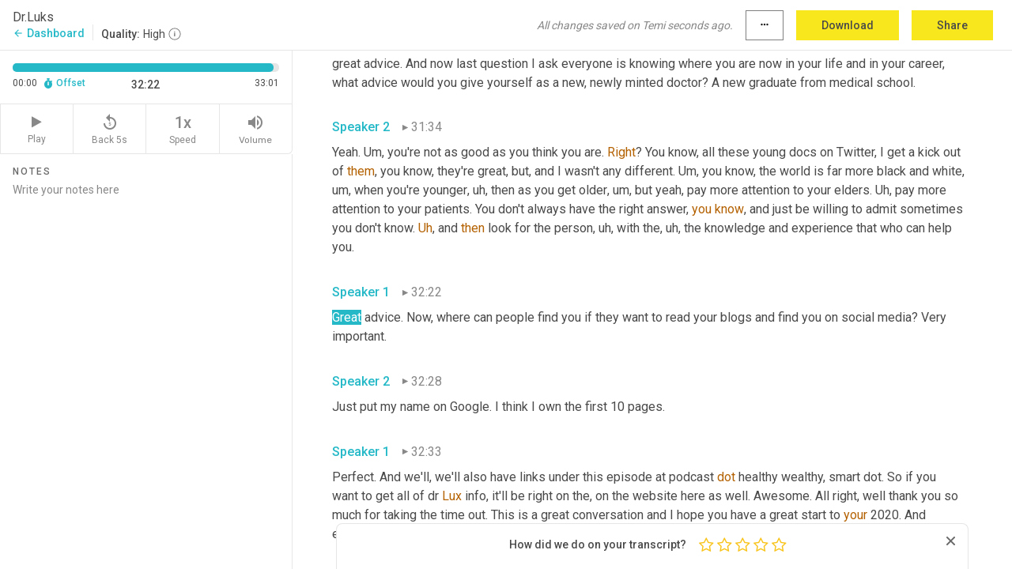

--- FILE ---
content_type: text/html; charset=utf-8
request_url: https://www.temi.com/editor/t/ArGqo7IXcs8lK3v9_uhsdb8Va34kd8aHNqY-DJMDR3DgFAtkGTJBCbHBDfs3B502lBSCLAKU2MVhk1slShn-A3nFet8?loadFrom=DocumentDeeplink&ts=1942.02
body_size: 69140
content:



<!DOCTYPE html>
<html lang="en">
<!-- Server: ip-10-2-22-144.us-west-2.compute.internal -->
<head>
    <title>Transcript Editor | temi.com</title>
    

<meta property="og:title" content="Transcript Editor | temi.com" />
<meta property="og:type" content="website" />
<meta property="og:site_name" content="temi" />
<meta property="og:description" content="Use Temi&#x2019;s free editor to polish your transcripts to 100% accuracy and edit or add speaker names. Export your transcript as a Word Doc, a PDF or a TXT file." />
<meta property="og:image" content="https://www.rev.com/content/img/temi/temi-logo-blue-text-large.jpg" />
<meta property="og:image:width" content="1121" />
<meta property="og:image:height" content="319" />
<meta property="og:url" content="https://www.temi.com/editor/t/ArGqo7IXcs8lK3v9_uhsdb8Va34kd8aHNqY-DJMDR3DgFAtkGTJBCbHBDfs3B502lBSCLAKU2MVhk1slShn-A3nFet8" />
<meta property="fb:app_id" content="1468830553199299" />
<meta property="twitter:card" content="summary_large_image" />
<meta property="twitter:site" content="@usetemi" />


        <meta name="robots" content="noindex" />
    <meta name="viewport" content="width=device-width, initial-scale=1, maximum-scale=1, user-scalable=0">
    <meta name="format-detection" content="telephone=no">
    <meta name="apple-itunes-app" content="app-id=1269856195">
    <link href="https://fonts.googleapis.com/icon?family=Material+Icons" rel="stylesheet">
    <link href="https://cdnjs.cloudflare.com/ajax/libs/ionicons/2.0.1/css/ionicons.min.css" rel="stylesheet">

    <link rel="shortcut icon" type="image/png" href="/content/img/temi/favicon.ico"/>

        <meta name="description" content="Use Temi’s free editor to polish your transcripts to 100% accuracy and edit or add speaker names. Export your transcript as a Word Doc, a PDF or a TXT file." />

    <script>
    (function() {
        var d = document;
        var c = d.createElement('script');
        if (!('noModule' in c) && 'onbeforeload' in c) {
            var s = false;
            d.addEventListener('beforeload', function(e) {
            if (e.target === c) {
                s = true;
            } else if (!e.target.hasAttribute('nomodule') || !s) {
                return;
            }
            e.preventDefault();
            }, true);

            c.type = 'module';
            c.src = '.';
            d.head.appendChild(c);
            c.remove();
        }
    }());
</script>
    <script src="/build/polyfills.bundle.js?v=WndMH0u5C9vytrbMqw8-8VwmeOI17TgKcWXj84ShORM" nomodule></script>

        
    <script>
        window['_fs_debug'] = false;
        window['_fs_host'] = 'fullstory.com';
        window['_fs_script'] = 'edge.fullstory.com/s/fs.js';
        window['_fs_org'] = '10Qs';
        window['_fs_namespace'] = 'FS';
        (function(m,n,e,t,l,o,g,y){
            if (e in m) {if(m.console && m.console.log) { m.console.log('FullStory namespace conflict. Please set window["_fs_namespace"].');} return;}
            g=m[e]=function(a,b,s){g.q?g.q.push([a,b,s]):g._api(a,b,s);};g.q=[];
            o=n.createElement(t);o.async=1;o.crossOrigin='anonymous';o.src='https://'+_fs_script;
            y=n.getElementsByTagName(t)[0];y.parentNode.insertBefore(o,y);
            g.identify=function(i,v,s){g(l,{uid:i},s);if(v)g(l,v,s)};g.setUserVars=function(v,s){g(l,v,s)};g.event=function(i,v,s){g('event',{n:i,p:v},s)};
            g.anonymize=function(){g.identify(!!0)};
            g.shutdown=function(){g("rec",!1)};g.restart=function(){g("rec",!0)};
            g.log = function(a,b){g("log",[a,b])};
            g.consent=function(a){g("consent",!arguments.length||a)};
            g.identifyAccount=function(i,v){o='account';v=v||{};v.acctId=i;g(o,v)};
            g.clearUserCookie=function(){};
            g.setVars=function(n, p){g('setVars',[n,p]);};
            g._w={};y='XMLHttpRequest';g._w[y]=m[y];y='fetch';g._w[y]=m[y];
            if(m[y])m[y]=function(){return g._w[y].apply(this,arguments)};
            g._v="1.3.0";
        })(window,document,window['_fs_namespace'],'script','user');
    </script>

        


    <script>
        !function(t,e){var o,n,p,r;e.__SV||(window.posthog=e,e._i=[],e.init=function(i,s,a){function g(t,e){var o=e.split(".");2==o.length&&(t=t[o[0]],e=o[1]),t[e]=function(){t.push([e].concat(Array.prototype.slice.call(arguments,0)))}}(p=t.createElement("script")).type="text/javascript",p.crossOrigin="anonymous",p.async=!0,p.src=s.api_host.replace(".i.posthog.com","-assets.i.posthog.com")+"/static/array.js",(r=t.getElementsByTagName("script")[0]).parentNode.insertBefore(p,r);var u=e;for(void 0!==a?u=e[a]=[]:a="posthog",u.people=u.people||[],u.toString=function(t){var e="posthog";return"posthog"!==a&&(e+="."+a),t||(e+=" (stub)"),e},u.people.toString=function(){return u.toString(1)+".people (stub)"},o="init Ce js Ls Te Fs Ds capture Ye calculateEventProperties Us register register_once register_for_session unregister unregister_for_session Ws getFeatureFlag getFeatureFlagPayload isFeatureEnabled reloadFeatureFlags updateEarlyAccessFeatureEnrollment getEarlyAccessFeatures on onFeatureFlags onSurveysLoaded onSessionId getSurveys getActiveMatchingSurveys renderSurvey canRenderSurvey canRenderSurveyAsync identify setPersonProperties group resetGroups setPersonPropertiesForFlags resetPersonPropertiesForFlags setGroupPropertiesForFlags resetGroupPropertiesForFlags reset get_distinct_id getGroups get_session_id get_session_replay_url alias set_config startSessionRecording stopSessionRecording sessionRecordingStarted captureException loadToolbar get_property getSessionProperty Bs zs createPersonProfile Hs Ms Gs opt_in_capturing opt_out_capturing has_opted_in_capturing has_opted_out_capturing get_explicit_consent_status is_capturing clear_opt_in_out_capturing Ns debug L qs getPageViewId captureTraceFeedback captureTraceMetric".split(" "),n=0;n<o.length;n++)g(u,o[n]);e._i.push([i,s,a])},e.__SV=1)}(document,window.posthog||[]);
        posthog.init('phc_H3TKX53cD9KCYtqK9ibmvakcFWMi2A1RZzkaSy9buzR', {
            api_host: 'https://us.i.posthog.com',
            defaults: '2025-05-24',
            person_profiles: 'identified_only'
        })
    </script>


    <script src="/build/bundles/legacy/jquery.js?v=Er3_kvZhQi5m1MV07SL3ajVDOM5mKrEc_53fdNEQakA"></script>
    <script src="/build/bundles/legacy/react.js?v=fjU7eEWWWuhiPMcTKDYO6q03emFXTwNlLPTno9QlcHw"></script>
    <link href="/content/fa/css/font-awesome.css" type="text/css" rel="stylesheet">
    





    <script src="/build/landing-page.bundle.js?v=4xpT12KaJgRavuqbz804H6MRtqmC9o5229p3XEOUJ1k"></script>
    

<script>
    !function () {
        window.segmentTrackingEnabled = true;
        var analytics = window.analytics = window.analytics || []; if (!analytics.initialize) if (analytics.invoked) window.console && console.error && console.error("Segment snippet included twice."); else {
            analytics.invoked = !0; analytics.methods = ["trackSubmit", "trackClick", "trackLink", "trackForm", "pageview", "identify", "reset", "group", "track", "ready", "alias", "debug", "page", "once", "off", "on", "addSourceMiddleware", "addIntegrationMiddleware", "setAnonymousId", "addDestinationMiddleware"]; analytics.factory = function (e) { return function () { var t = Array.prototype.slice.call(arguments); t.unshift(e); analytics.push(t); return analytics } }; for (var e = 0; e < analytics.methods.length; e++) { var key = analytics.methods[e]; analytics[key] = analytics.factory(key) } analytics.load = function (key, e) { var t = document.createElement("script"); t.type = "text/javascript"; t.async = !0; t.src = 'https://evs.bubo-bubo.rev.com/vuJKUsyQcbGfLatMF8YUDz/tyKCHHbrpCEF1awtHhhquy.min.js'; var n = document.getElementsByTagName("script")[0]; n.parentNode.insertBefore(t, n); analytics._loadOptions = e }; analytics._writeKey = 'WEmx47r1UEglal6RqTQxEBV8k5L4SKYb';
                analytics._cdn = 'https://evs.bubo-bubo.rev.com';
            analytics.SNIPPET_VERSION = "4.15.3";
            if (true) {
                analytics.load('WEmx47r1UEglal6RqTQxEBV8k5L4SKYb', {
                  integrations: {
                    "Segment.io": {
                      deliveryStrategy: {
                        strategy: "batching",
                        config: {
                          size: 20,
                          timeout: 5000
                        }
                      }
                    }
                  }
                });
                analytics.ready(function () {
                    const gaIsDefined = typeof (ga) === "function";
                    const isCustomer = "customers" === "customers";
                    if (!(gaIsDefined && isCustomer)) {
                        window.analytics.page({"isMobile":"false"});
                    } else {
                        ga(function (defaultTracker) {
                            // Default tracker may be undefined if window.ga has been loaded via GTM tag instead of
                            // GA snippet and ga('create') has not been called directly (as it is in the shared
                            // "_google-analytics" partial)
                            // This will try to use the client ID from GTM's tag-specific tracker (usually the
                            // first/only tracker returned by ga.getAll) if the default doesn't exist
                            const tracker = defaultTracker || ga.getAll()[0]
                            // Don't send GA client ID in Segment event if there's no tracker
                            if (!tracker) {
                                return window.analytics.page({"isMobile":"false"});
                            }
                            const clientId = tracker.get("clientId");
                            const externalIdObject =
                            {
                                externalIds: [
                                    {
                                        id: clientId,
                                        type: "ga_client_id",
                                        collection: "users",
                                        encoding: "none"
                                    }
                                ]
                            };
                            window.analytics.page({"isMobile":"false"}, externalIdObject);
                        });
                    }
                });
            }
        }

        // Send "isMobile" property along with all segment calls
        analytics.addSourceMiddleware(({ payload, next }) => {
            payload.obj.properties = payload.obj.properties || {};
            payload.obj.properties.isMobile = "false";
            next(payload);
        });
    }();
</script>

<script type="text/javascript">
    window.segmentReset = () => {
        if (window.analytics) {
            window.analytics.reset();
        }
    }
</script>


        

        



<script>
            window.ga = window.ga || function() { (ga.q = ga.q || []).push(arguments) };
            ga.l = +new Date;
            ga('create', 'UA-18309154-16', 'auto');</script><script async src='https://www.google-analytics.com/analytics.js'></script>
<script>
    ga('set', 'dimension1', 'Anonymous');
    ga('send', 'pageview');
</script>

        


        <script src="/build/mp.bundle.js?v=6Yzpm7Gp6WjAAhVj7xVttyl7yq-y5hYiDx5IvdwyOOA"></script>
        


<script type="text/javascript">rev_Mixpanel = new ft_Mixpanel('f0edb2cb4e2ba3424bb5e1c3840aadda', '', 'temi', false);</script>
    <script>
        window.addEventListener('load', function() {
            rev_Mixpanel.trackLinks("mixpanel-link");
        });
    </script>


    
    <link href="/build/styles/pages/editors/temi.css?v=KnITRJHrLHe8kt87nvLdHp5V2LoiPB2PImmPGV12NrQ" type="text/css" rel="stylesheet">

    
    <script src="/build/bundles/legacy/temi-editor.js?v=MH10KgW3h984TMKUIMwWHUygS3ZuyEDPe-Q35PieTiw"></script>
    <script src="/build/temi.bundle.js?v=4iWHVFKM4qUr5BDGqIPshmFq2dyNQOe0zAGiqJ0DEdE"></script>
    <script src="/build/standardized-audio-context.bundle.js?v=TAfyV-QQj9ScOzbDw0L4E9FxFM67goWYIDtUbYTYEU4"></script>
    <script>
            !function(a,b,c,d,e,f,g,h){a.RaygunObject=e,a[e]=a[e]||function(){
            (a[e].o=a[e].o||[]).push(arguments)},f=b.createElement(c),g=b.getElementsByTagName(c)[0],
            f.async=1,f.src=d,g.parentNode.insertBefore(f,g),h=a.onerror,a.onerror=function(b,c,d,f,g){
            h&&h(b,c,d,f,g),g||(g=new Error(b)),a[e].q=a[e].q||[],a[e].q.push({
            e:g})}}(window,document,"script","//cdn.raygun.io/raygun4js/raygun.min.js","rg4js");
        

            rg4js('options', {
                debugMode: true,
                ignoreAjaxAbort: true,
                ignoreAjaxError: true,
                ignore3rdPartyErrors: true
            });
            rg4js('apiKey', 'eIWQURn3Q+LVjvLWfppMgA==');
            rg4js('enableCrashReporting', true);
        
window.rg4js = rg4js;</script>

    <meta name="viewport" content="width=device-width, initial-scale=1, maximum-scale=1, user-scalable=0" />


</head>
<body>
        

    <div id="body-wrapper">
        <div id="promo" class="promo">
            <header id="header" class="fixed-position"></header>

        </div>

        




<div class="roboto dark-gray flex flex-column vh-100">
    



<div id="root"></div>


</div>

    </div>


    <script type="text/javascript">
        $(function () {
            window.stEditor.InitEditor({
                rootElement: 'root',
                minPasswordLength: 8,
                model: {"isApproved":true,"email":"klitzy@me.com","draft":{"id":2505951,"versionNumber":0,"nodes":[{"object":"block","type":"Monologue","nodes":[{"nodes":[{"object":"text","leaves":[{"object":"leaf","text":"","marks":[]}]}],"object":"block","type":"Speaker","data":{"speakerId":0}},{"nodes":[{"object":"text","leaves":[{"object":"leaf","text":"00:01","marks":[]}]}],"object":"block","type":"Timestamp","data":{"seconds":1.2}},{"nodes":[{"object":"text","leaves":[{"object":"leaf","text":"Hi, dr ","marks":[]},{"object":"leaf","text":"Lux","marks":[{"type":"LowConfidence"}]},{"object":"leaf","text":". Thank you so much for coming on the podcast ","marks":[]},{"object":"leaf","text":"and","marks":[{"type":"LowConfidence"}]},{"object":"leaf","text":" really looking forward to this today.","marks":[]}]}],"object":"block","type":"Content","data":{"Timestamps":[{"Start":1200,"End":1470,"Bitc":null},{"Start":1471,"End":1890,"Bitc":null},{"Start":2280,"End":2280,"Bitc":null},{"Start":2281,"End":2580,"Bitc":null},{"Start":2581,"End":2670,"Bitc":null},{"Start":2671,"End":2940,"Bitc":null},{"Start":2941,"End":3240,"Bitc":null},{"Start":3241,"End":3390,"Bitc":null},{"Start":3391,"End":3660,"Bitc":null},{"Start":3661,"End":3810,"Bitc":null},{"Start":3811,"End":3900,"Bitc":null},{"Start":3901,"End":4560,"Bitc":null},{"Start":4650,"End":4650,"Bitc":null},{"Start":4651,"End":4830,"Bitc":null},{"Start":4831,"End":5130,"Bitc":null},{"Start":5131,"End":5460,"Bitc":null},{"Start":5461,"End":5550,"Bitc":null},{"Start":5551,"End":5760,"Bitc":null},{"Start":5761,"End":6210,"Bitc":null}]}}],"data":{"monologueId":0,"customData":{}}},{"object":"block","type":"Monologue","nodes":[{"nodes":[{"object":"text","leaves":[{"object":"leaf","text":"","marks":[]}]}],"object":"block","type":"Speaker","data":{"speakerId":1}},{"nodes":[{"object":"text","leaves":[{"object":"leaf","text":"00:06","marks":[]}]}],"object":"block","type":"Timestamp","data":{"seconds":6.49}},{"nodes":[{"object":"text","leaves":[{"object":"leaf","text":"My pleasure, Karen. I'm looking forward to it too.","marks":[]}]}],"object":"block","type":"Content","data":{"Timestamps":[{"Start":6490,"End":6760,"Bitc":null},{"Start":6761,"End":7240,"Bitc":null},{"Start":7241,"End":7750,"Bitc":null},{"Start":7810,"End":7990,"Bitc":null},{"Start":7991,"End":8260,"Bitc":null},{"Start":8261,"End":8620,"Bitc":null},{"Start":8621,"End":8770,"Bitc":null},{"Start":8771,"End":8860,"Bitc":null},{"Start":8861,"End":9130,"Bitc":null}]}}],"data":{"monologueId":1,"customData":{}}},{"object":"block","type":"Monologue","nodes":[{"nodes":[{"object":"text","leaves":[{"object":"leaf","text":"","marks":[]}]}],"object":"block","type":"Speaker","data":{"speakerId":0}},{"nodes":[{"object":"text","leaves":[{"object":"leaf","text":"00:09","marks":[]}]}],"object":"block","type":"Timestamp","data":{"seconds":9.68}},{"nodes":[{"object":"text","leaves":[{"object":"leaf","text":"Okay. So today we're going to be talking about osteoarthritis. You had a great tweet thread back in, I believe it was the end of June, beginning of July, 2019 on osteoarthritis and","marks":[]},{"object":"leaf","text":",","marks":[{"type":"Disfluency"}]},{"object":"leaf","text":" ","marks":[]},{"object":"leaf","text":"uh","marks":[{"type":"Disfluency"},{"type":"LowConfidence"}]},{"object":"leaf","text":",","marks":[{"type":"Disfluency"}]},{"object":"leaf","text":" got a lot of positive responses from people and I really wanted to talk to you a little bit more about osteoarthritis. First thing is what it is and what it isn't. So I will hand it over to you.","marks":[]}]}],"object":"block","type":"Content","data":{"Timestamps":[{"Start":9680,"End":10010,"Bitc":null},{"Start":10011,"End":10190,"Bitc":null},{"Start":10191,"End":10430,"Bitc":null},{"Start":10431,"End":10550,"Bitc":null},{"Start":10551,"End":10700,"Bitc":null},{"Start":10701,"End":10760,"Bitc":null},{"Start":10761,"End":10850,"Bitc":null},{"Start":10851,"End":11300,"Bitc":null},{"Start":11301,"End":11660,"Bitc":null},{"Start":11690,"End":12860,"Bitc":null},{"Start":12861,"End":13250,"Bitc":null},{"Start":13520,"End":13730,"Bitc":null},{"Start":13731,"End":13790,"Bitc":null},{"Start":13791,"End":14330,"Bitc":null},{"Start":15020,"End":15470,"Bitc":null},{"Start":15500,"End":16100,"Bitc":null},{"Start":16130,"End":16670,"Bitc":null},{"Start":16700,"End":17930,"Bitc":null},{"Start":17960,"End":18110,"Bitc":null},{"Start":18111,"End":18470,"Bitc":null},{"Start":18471,"End":18560,"Bitc":null},{"Start":18561,"End":18890,"Bitc":null},{"Start":18891,"End":19760,"Bitc":null},{"Start":19760,"End":19760,"Bitc":null},{"Start":19760,"End":19760,"Bitc":null},{"Start":19760,"End":19760,"Bitc":null},{"Start":19761,"End":20090,"Bitc":null},{"Start":20091,"End":20210,"Bitc":null},{"Start":20211,"End":21890,"Bitc":null},{"Start":21890,"End":21890,"Bitc":null},{"Start":21891,"End":22040,"Bitc":null},{"Start":22041,"End":23090,"Bitc":null},{"Start":23091,"End":23420,"Bitc":null},{"Start":24170,"End":24170,"Bitc":null},{"Start":24200,"End":24380,"Bitc":null},{"Start":24381,"End":24410,"Bitc":null},{"Start":24411,"End":24590,"Bitc":null},{"Start":24591,"End":24650,"Bitc":null},{"Start":24651,"End":25100,"Bitc":null},{"Start":25101,"End":25700,"Bitc":null},{"Start":25701,"End":25850,"Bitc":null},{"Start":25851,"End":26360,"Bitc":null},{"Start":26690,"End":27200,"Bitc":null},{"Start":27290,"End":27650,"Bitc":null},{"Start":27710,"End":28100,"Bitc":null},{"Start":28101,"End":28460,"Bitc":null},{"Start":28461,"End":28520,"Bitc":null},{"Start":28521,"End":28880,"Bitc":null},{"Start":28881,"End":28970,"Bitc":null},{"Start":28971,"End":29090,"Bitc":null},{"Start":29091,"End":29120,"Bitc":null},{"Start":29121,"End":29330,"Bitc":null},{"Start":29331,"End":29480,"Bitc":null},{"Start":29481,"End":29660,"Bitc":null},{"Start":29661,"End":29900,"Bitc":null},{"Start":29930,"End":30980,"Bitc":null},{"Start":31040,"End":31430,"Bitc":null},{"Start":31431,"End":31820,"Bitc":null},{"Start":31821,"End":32330,"Bitc":null},{"Start":32720,"End":33080,"Bitc":null},{"Start":33081,"End":33260,"Bitc":null},{"Start":33380,"End":33950,"Bitc":null},{"Start":33980,"End":34250,"Bitc":null},{"Start":34251,"End":34550,"Bitc":null},{"Start":34580,"End":34820,"Bitc":null},{"Start":34940,"End":35330,"Bitc":null},{"Start":35540,"End":36050,"Bitc":null},{"Start":36051,"End":36260,"Bitc":null},{"Start":36261,"End":36740,"Bitc":null},{"Start":37550,"End":37850,"Bitc":null},{"Start":37851,"End":37940,"Bitc":null},{"Start":37941,"End":38150,"Bitc":null},{"Start":38151,"End":38300,"Bitc":null},{"Start":38301,"End":38450,"Bitc":null}]}}],"data":{"monologueId":2,"customData":{}}},{"object":"block","type":"Monologue","nodes":[{"nodes":[{"object":"text","leaves":[{"object":"leaf","text":"","marks":[]}]}],"object":"block","type":"Speaker","data":{"speakerId":1}},{"nodes":[{"object":"text","leaves":[{"object":"leaf","text":"00:40","marks":[]}]}],"object":"block","type":"Timestamp","data":{"seconds":40.05}},{"nodes":[{"object":"text","leaves":[{"object":"leaf","text":"So the reason why I decided to put that ","marks":[]},{"object":"leaf","text":"thread","marks":[{"type":"LowConfidence"}]},{"object":"leaf","text":" up was based on","marks":[]},{"object":"leaf","text":",","marks":[{"type":"Disfluency"}]},{"object":"leaf","text":" ","marks":[]},{"object":"leaf","text":"um,","marks":[{"type":"Disfluency"}]},{"object":"leaf","text":" the fact that I keep hearing","marks":[]},{"object":"leaf","text":",","marks":[{"type":"Disfluency"}]},{"object":"leaf","text":" ","marks":[]},{"object":"leaf","text":"uh,","marks":[{"type":"Disfluency"}]},{"object":"leaf","text":" people","marks":[]},{"object":"leaf","text":",","marks":[{"type":"Disfluency"}]},{"object":"leaf","text":" ","marks":[]},{"object":"leaf","text":"uh","marks":[{"type":"Disfluency"},{"type":"LowConfidence"}]},{"object":"leaf","text":",","marks":[{"type":"Disfluency"}]},{"object":"leaf","text":" become worried thinking that their body is wearing out and that our arthritis ","marks":[]},{"object":"leaf","text":"is","marks":[{"type":"LowConfidence"}]},{"object":"leaf","text":" a mechanical process and aware and tear process. So they're going to stop walking. They're ","marks":[]},{"object":"leaf","text":"gonna","marks":[{"type":"LowConfidence"}]},{"object":"leaf","text":" stop riding, they're gonna stop running, they're ","marks":[]},{"object":"leaf","text":"gonna","marks":[{"type":"LowConfidence"}]},{"object":"leaf","text":" stop their exercise. So in other words, they're going to increase their risk of dementia, heart disease, hypertension, diabetes, and other metabolic disorders because they think they're saving the lifespan of their ","marks":[]},{"object":"leaf","text":"ne","marks":[{"type":"LowConfidence"}]},{"object":"leaf","text":". So in order to get across that osteoarthritis is really a biological process","marks":[]},{"object":"leaf","text":",","marks":[{"type":"Disfluency"}]},{"object":"leaf","text":" ","marks":[]},{"object":"leaf","text":"um,","marks":[{"type":"Disfluency"}]},{"object":"leaf","text":" where the articular cartilage is starting to degenerate for various reasons and that their activity actually, if anything is beneficial","marks":[]},{"object":"leaf","text":",","marks":[{"type":"Disfluency"}]},{"object":"leaf","text":" ","marks":[]},{"object":"leaf","text":"um,","marks":[{"type":"Disfluency"}]},{"object":"leaf","text":" is what led me to write that whole series of tweets. And I followed up with another one a few months later. ","marks":[]},{"object":"leaf","text":"Uh","marks":[{"type":"Disfluency"},{"type":"LowConfidence"}]},{"object":"leaf","text":",","marks":[{"type":"Disfluency"}]},{"object":"leaf","text":" ","marks":[]},{"object":"leaf","text":"that","marks":[{"type":"LowConfidence"}]},{"object":"leaf","text":" then started to throw in all the exercise patterns and activities that people can in fact pursue, especially with respect to ","marks":[]},{"object":"leaf","text":"runners","marks":[{"type":"LowConfidence"}]},{"object":"leaf","text":". ","marks":[]},{"object":"leaf","text":"See","marks":[{"type":"LowConfidence"}]},{"object":"leaf","text":" ","marks":[]},{"object":"leaf","text":"my","marks":[{"type":"LowConfidence"}]},{"object":"leaf","text":", ","marks":[]},{"object":"leaf","text":"see","marks":[{"type":"LowConfidence"}]},{"object":"leaf","text":", since I seem to attract a lot of runners, I wanted to be known that running is not damaging for a ","marks":[]},{"object":"leaf","text":"knee","marks":[{"type":"LowConfidence"}]},{"object":"leaf","text":" that's not embarrassed, doesn't have any significant mechanical issue or ","marks":[]},{"object":"leaf","text":"is","marks":[{"type":"LowConfidence"}]},{"object":"leaf","text":" recovering from a fracture.","marks":[]}]}],"object":"block","type":"Content","data":{"Timestamps":[{"Start":40050,"End":40230,"Bitc":null},{"Start":40231,"End":40380,"Bitc":null},{"Start":40381,"End":40830,"Bitc":null},{"Start":40831,"End":41490,"Bitc":null},{"Start":41520,"End":41730,"Bitc":null},{"Start":41731,"End":42420,"Bitc":null},{"Start":42421,"End":42990,"Bitc":null},{"Start":43110,"End":43380,"Bitc":null},{"Start":43381,"End":43620,"Bitc":null},{"Start":44070,"End":44070,"Bitc":null},{"Start":44071,"End":44250,"Bitc":null},{"Start":44251,"End":44460,"Bitc":null},{"Start":44461,"End":44940,"Bitc":null},{"Start":44941,"End":45390,"Bitc":null},{"Start":46320,"End":46320,"Bitc":null},{"Start":47520,"End":47670,"Bitc":null},{"Start":47671,"End":48030,"Bitc":null},{"Start":48031,"End":48210,"Bitc":null},{"Start":48211,"End":48390,"Bitc":null},{"Start":48391,"End":48780,"Bitc":null},{"Start":48781,"End":49620,"Bitc":null},{"Start":50130,"End":50130,"Bitc":null},{"Start":50460,"End":51300,"Bitc":null},{"Start":51600,"End":51600,"Bitc":null},{"Start":51630,"End":52050,"Bitc":null},{"Start":52051,"End":52740,"Bitc":null},{"Start":52741,"End":53220,"Bitc":null},{"Start":53221,"End":53670,"Bitc":null},{"Start":53700,"End":54090,"Bitc":null},{"Start":54091,"End":54480,"Bitc":null},{"Start":54481,"End":54630,"Bitc":null},{"Start":54631,"End":55140,"Bitc":null},{"Start":55141,"End":55440,"Bitc":null},{"Start":55560,"End":56040,"Bitc":null},{"Start":56041,"End":56310,"Bitc":null},{"Start":56430,"End":56720,"Bitc":null},{"Start":56721,"End":57480,"Bitc":null},{"Start":57600,"End":57600,"Bitc":null},{"Start":57601,"End":57660,"Bitc":null},{"Start":57661,"End":58470,"Bitc":null},{"Start":58471,"End":59100,"Bitc":null},{"Start":59101,"End":59220,"Bitc":null},{"Start":59221,"End":59580,"Bitc":null},{"Start":59581,"End":59700,"Bitc":null},{"Start":59701,"End":60030,"Bitc":null},{"Start":60031,"End":60720,"Bitc":null},{"Start":61140,"End":61560,"Bitc":null},{"Start":61561,"End":61770,"Bitc":null},{"Start":61771,"End":62130,"Bitc":null},{"Start":62131,"End":62340,"Bitc":null},{"Start":62341,"End":62790,"Bitc":null},{"Start":62791,"End":63240,"Bitc":null},{"Start":63241,"End":63330,"Bitc":null},{"Start":63600,"End":63600,"Bitc":null},{"Start":63601,"End":64050,"Bitc":null},{"Start":64051,"End":64590,"Bitc":null},{"Start":64591,"End":64710,"Bitc":null},{"Start":64711,"End":64980,"Bitc":null},{"Start":64981,"End":65580,"Bitc":null},{"Start":65581,"End":66060,"Bitc":null},{"Start":66061,"End":66180,"Bitc":null},{"Start":66420,"End":66420,"Bitc":null},{"Start":66421,"End":66900,"Bitc":null},{"Start":66901,"End":67080,"Bitc":null},{"Start":67081,"End":67980,"Bitc":null},{"Start":68400,"End":68580,"Bitc":null},{"Start":68581,"End":68700,"Bitc":null},{"Start":68701,"End":68850,"Bitc":null},{"Start":68851,"End":69210,"Bitc":null},{"Start":69211,"End":69330,"Bitc":null},{"Start":69331,"End":69600,"Bitc":null},{"Start":69601,"End":69690,"Bitc":null},{"Start":69691,"End":70290,"Bitc":null},{"Start":70291,"End":70530,"Bitc":null},{"Start":70531,"End":70920,"Bitc":null},{"Start":70921,"End":71070,"Bitc":null},{"Start":71071,"End":71760,"Bitc":null},{"Start":72090,"End":72510,"Bitc":null},{"Start":72511,"End":73230,"Bitc":null},{"Start":73380,"End":74550,"Bitc":null},{"Start":74790,"End":76020,"Bitc":null},{"Start":76080,"End":76440,"Bitc":null},{"Start":76500,"End":76740,"Bitc":null},{"Start":76741,"End":77340,"Bitc":null},{"Start":77341,"End":78030,"Bitc":null},{"Start":78330,"End":78750,"Bitc":null},{"Start":78751,"End":78960,"Bitc":null},{"Start":78961,"End":79470,"Bitc":null},{"Start":79471,"End":79710,"Bitc":null},{"Start":79711,"End":80460,"Bitc":null},{"Start":80461,"End":80580,"Bitc":null},{"Start":80581,"End":81510,"Bitc":null},{"Start":81600,"End":81840,"Bitc":null},{"Start":81841,"End":82080,"Bitc":null},{"Start":82500,"End":82500,"Bitc":null},{"Start":83490,"End":83910,"Bitc":null},{"Start":84510,"End":84660,"Bitc":null},{"Start":84661,"End":84870,"Bitc":null},{"Start":84871,"End":84990,"Bitc":null},{"Start":84991,"End":85260,"Bitc":null},{"Start":85261,"End":86070,"Bitc":null},{"Start":86130,"End":86610,"Bitc":null},{"Start":87150,"End":88410,"Bitc":null},{"Start":88470,"End":88860,"Bitc":null},{"Start":88980,"End":89580,"Bitc":null},{"Start":89581,"End":89670,"Bitc":null},{"Start":89671,"End":90930,"Bitc":null},{"Start":91020,"End":91950,"Bitc":null},{"Start":92700,"End":92700,"Bitc":null},{"Start":93120,"End":93780,"Bitc":null},{"Start":93781,"End":94350,"Bitc":null},{"Start":94380,"End":95010,"Bitc":null},{"Start":95011,"End":95880,"Bitc":null},{"Start":95940,"End":96420,"Bitc":null},{"Start":96421,"End":97020,"Bitc":null},{"Start":97021,"End":97500,"Bitc":null},{"Start":97830,"End":98790,"Bitc":null},{"Start":99420,"End":99600,"Bitc":null},{"Start":99601,"End":100140,"Bitc":null},{"Start":100141,"End":100800,"Bitc":null},{"Start":101280,"End":101550,"Bitc":null},{"Start":101551,"End":101880,"Bitc":null},{"Start":101881,"End":102060,"Bitc":null},{"Start":102061,"End":102900,"Bitc":null},{"Start":102930,"End":103440,"Bitc":null},{"Start":103441,"End":103590,"Bitc":null},{"Start":103591,"End":104160,"Bitc":null},{"Start":104161,"End":104340,"Bitc":null},{"Start":104400,"End":105540,"Bitc":null},{"Start":106650,"End":106650,"Bitc":null},{"Start":106680,"End":106860,"Bitc":null},{"Start":106861,"End":107160,"Bitc":null},{"Start":107161,"End":107550,"Bitc":null},{"Start":107551,"End":107880,"Bitc":null},{"Start":107881,"End":108570,"Bitc":null},{"Start":108600,"End":109140,"Bitc":null},{"Start":109141,"End":109350,"Bitc":null},{"Start":109351,"End":109890,"Bitc":null},{"Start":110100,"End":110790,"Bitc":null},{"Start":110791,"End":110970,"Bitc":null},{"Start":110971,"End":111750,"Bitc":null},{"Start":111840,"End":112200,"Bitc":null},{"Start":112201,"End":112290,"Bitc":null},{"Start":112291,"End":112770,"Bitc":null},{"Start":112771,"End":112920,"Bitc":null},{"Start":112921,"End":113100,"Bitc":null},{"Start":113101,"End":113670,"Bitc":null},{"Start":113671,"End":114030,"Bitc":null},{"Start":114031,"End":115080,"Bitc":null},{"Start":115080,"End":115080,"Bitc":null},{"Start":115080,"End":115080,"Bitc":null},{"Start":115080,"End":115080,"Bitc":null},{"Start":115740,"End":115740,"Bitc":null},{"Start":115970,"End":115970,"Bitc":null},{"Start":115971,"End":116220,"Bitc":null},{"Start":116221,"End":116610,"Bitc":null},{"Start":116611,"End":116700,"Bitc":null},{"Start":116701,"End":117210,"Bitc":null},{"Start":117211,"End":117510,"Bitc":null},{"Start":117540,"End":117720,"Bitc":null},{"Start":117721,"End":117840,"Bitc":null},{"Start":117841,"End":118500,"Bitc":null},{"Start":118501,"End":119160,"Bitc":null},{"Start":119161,"End":119310,"Bitc":null},{"Start":119311,"End":120090,"Bitc":null},{"Start":120091,"End":120240,"Bitc":null},{"Start":120241,"End":120570,"Bitc":null},{"Start":120571,"End":120990,"Bitc":null},{"Start":120991,"End":121110,"Bitc":null},{"Start":121111,"End":121440,"Bitc":null},{"Start":121441,"End":122160,"Bitc":null},{"Start":122940,"End":123630,"Bitc":null},{"Start":123631,"End":123840,"Bitc":null},{"Start":123841,"End":124320,"Bitc":null},{"Start":124321,"End":124410,"Bitc":null},{"Start":124930,"End":124930,"Bitc":null},{"Start":125100,"End":125100,"Bitc":null},{"Start":125250,"End":125250,"Bitc":null},{"Start":125450,"End":125450,"Bitc":null},{"Start":125520,"End":125790,"Bitc":null},{"Start":125791,"End":125910,"Bitc":null},{"Start":125911,"End":126240,"Bitc":null},{"Start":126241,"End":126360,"Bitc":null},{"Start":126361,"End":126840,"Bitc":null},{"Start":126841,"End":126900,"Bitc":null},{"Start":126901,"End":127110,"Bitc":null},{"Start":127111,"End":127200,"Bitc":null},{"Start":127201,"End":127740,"Bitc":null},{"Start":128280,"End":128340,"Bitc":null},{"Start":128341,"End":128790,"Bitc":null},{"Start":129180,"End":129330,"Bitc":null},{"Start":129331,"End":129510,"Bitc":null},{"Start":129511,"End":129930,"Bitc":null},{"Start":129931,"End":130170,"Bitc":null},{"Start":130171,"End":130620,"Bitc":null},{"Start":130621,"End":130830,"Bitc":null},{"Start":130831,"End":131370,"Bitc":null},{"Start":131670,"End":132600,"Bitc":null},{"Start":132601,"End":132870,"Bitc":null},{"Start":132871,"End":132930,"Bitc":null},{"Start":133260,"End":133260,"Bitc":null},{"Start":133280,"End":133590,"Bitc":null},{"Start":133950,"End":134400,"Bitc":null},{"Start":134401,"End":135210,"Bitc":null},{"Start":135211,"End":135480,"Bitc":null},{"Start":135481,"End":135810,"Bitc":null},{"Start":135811,"End":136110,"Bitc":null},{"Start":136111,"End":136890,"Bitc":null},{"Start":137280,"End":138000,"Bitc":null},{"Start":138001,"End":138420,"Bitc":null},{"Start":138421,"End":138680,"Bitc":null},{"Start":138810,"End":138810,"Bitc":null},{"Start":138811,"End":139650,"Bitc":null},{"Start":139651,"End":139980,"Bitc":null},{"Start":139981,"End":140070,"Bitc":null},{"Start":140071,"End":140730,"Bitc":null}]}}],"data":{"monologueId":3,"customData":{}}},{"object":"block","type":"Monologue","nodes":[{"nodes":[{"object":"text","leaves":[{"object":"leaf","text":"","marks":[]}]}],"object":"block","type":"Speaker","data":{"speakerId":0}},{"nodes":[{"object":"text","leaves":[{"object":"leaf","text":"02:22","marks":[]}]}],"object":"block","type":"Timestamp","data":{"seconds":142.71}},{"nodes":[{"object":"text","leaves":[{"object":"leaf","text":"And when we talk about osteoarthritis, oftentimes people will come to us as physical therapists and they'll say, Oh, well, you know, it's bone on bone. That's what the x-ray shows bone on bone. So how do you respond to that? And how should a physical therapist respond to the patient in those scenarios? And in a way that doesn't undermine the physician that referred them to us, but being consistent with the evidence,","marks":[]}]}],"object":"block","type":"Content","data":{"Timestamps":[{"Start":142710,"End":143070,"Bitc":null},{"Start":143100,"End":143520,"Bitc":null},{"Start":143640,"End":143820,"Bitc":null},{"Start":143821,"End":144150,"Bitc":null},{"Start":144151,"End":144450,"Bitc":null},{"Start":144451,"End":145680,"Bitc":null},{"Start":145920,"End":146940,"Bitc":null},{"Start":147030,"End":147450,"Bitc":null},{"Start":147451,"End":147810,"Bitc":null},{"Start":147811,"End":148080,"Bitc":null},{"Start":148081,"End":148260,"Bitc":null},{"Start":148261,"End":148590,"Bitc":null},{"Start":148591,"End":148830,"Bitc":null},{"Start":148831,"End":149250,"Bitc":null},{"Start":149251,"End":149880,"Bitc":null},{"Start":149910,"End":150120,"Bitc":null},{"Start":150121,"End":150270,"Bitc":null},{"Start":150271,"End":150690,"Bitc":null},{"Start":151050,"End":151380,"Bitc":null},{"Start":151381,"End":151590,"Bitc":null},{"Start":151591,"End":151740,"Bitc":null},{"Start":151741,"End":151920,"Bitc":null},{"Start":151921,"End":152160,"Bitc":null},{"Start":152161,"End":152430,"Bitc":null},{"Start":152431,"End":152640,"Bitc":null},{"Start":152641,"End":153090,"Bitc":null},{"Start":153750,"End":154020,"Bitc":null},{"Start":154021,"End":154140,"Bitc":null},{"Start":154141,"End":154260,"Bitc":null},{"Start":154261,"End":154710,"Bitc":null},{"Start":154711,"End":155130,"Bitc":null},{"Start":155131,"End":155400,"Bitc":null},{"Start":155401,"End":155580,"Bitc":null},{"Start":155581,"End":155910,"Bitc":null},{"Start":156450,"End":156930,"Bitc":null},{"Start":156990,"End":157320,"Bitc":null},{"Start":157321,"End":157440,"Bitc":null},{"Start":157441,"End":157650,"Bitc":null},{"Start":157651,"End":158280,"Bitc":null},{"Start":158281,"End":158400,"Bitc":null},{"Start":158401,"End":158760,"Bitc":null},{"Start":158790,"End":159030,"Bitc":null},{"Start":159031,"End":159360,"Bitc":null},{"Start":159361,"End":159720,"Bitc":null},{"Start":159721,"End":159780,"Bitc":null},{"Start":159781,"End":160230,"Bitc":null},{"Start":160231,"End":160860,"Bitc":null},{"Start":160861,"End":161370,"Bitc":null},{"Start":161371,"End":161460,"Bitc":null},{"Start":161461,"End":161580,"Bitc":null},{"Start":161581,"End":162000,"Bitc":null},{"Start":162001,"End":162120,"Bitc":null},{"Start":162121,"End":162450,"Bitc":null},{"Start":162780,"End":163560,"Bitc":null},{"Start":163980,"End":164370,"Bitc":null},{"Start":164371,"End":164580,"Bitc":null},{"Start":164581,"End":164640,"Bitc":null},{"Start":164641,"End":164880,"Bitc":null},{"Start":164881,"End":165150,"Bitc":null},{"Start":165151,"End":165510,"Bitc":null},{"Start":165511,"End":166080,"Bitc":null},{"Start":166081,"End":166380,"Bitc":null},{"Start":166440,"End":166860,"Bitc":null},{"Start":166861,"End":167010,"Bitc":null},{"Start":167011,"End":167430,"Bitc":null},{"Start":167431,"End":167640,"Bitc":null},{"Start":167641,"End":167850,"Bitc":null},{"Start":167851,"End":168090,"Bitc":null},{"Start":168091,"End":168360,"Bitc":null},{"Start":168390,"End":168660,"Bitc":null},{"Start":168661,"End":169140,"Bitc":null},{"Start":169141,"End":169260,"Bitc":null},{"Start":169261,"End":169350,"Bitc":null},{"Start":169351,"End":169980,"Bitc":null}]}}],"data":{"monologueId":4,"customData":{}}},{"object":"block","type":"Monologue","nodes":[{"nodes":[{"object":"text","leaves":[{"object":"leaf","text":"","marks":[]}]}],"object":"block","type":"Speaker","data":{"speakerId":1}},{"nodes":[{"object":"text","leaves":[{"object":"leaf","text":"02:51","marks":[]}]}],"object":"block","type":"Timestamp","data":{"seconds":171.08}},{"nodes":[{"object":"text","leaves":[{"object":"leaf","text":"it's quite a challenge, right? I mean, yeah. The interesting thing I always talk to our residents about ","marks":[]},{"object":"leaf","text":"is","marks":[{"type":"LowConfidence"}]},{"object":"leaf","text":" that, you know, I'm 56 now and I'm just starting to get really good at patient interactions and discussions and conversations ","marks":[]},{"object":"leaf","text":"in","marks":[{"type":"LowConfidence"}]},{"object":"leaf","text":", in the office just in time for me to retire. ","marks":[]},{"object":"leaf","text":"Um,","marks":[{"type":"Disfluency"}]},{"object":"leaf","text":" and I ","marks":[]},{"object":"leaf","text":"talk","marks":[{"type":"LowConfidence"}]},{"object":"leaf","text":" about the fact that words harm, images, harm, and you really can't unsee ","marks":[]},{"object":"leaf","text":"your","marks":[{"type":"LowConfidence"}]},{"object":"leaf","text":" MRI or extra","marks":[]},{"object":"leaf","text":",","marks":[{"type":"Disfluency"}]},{"object":"leaf","text":" ","marks":[]},{"object":"leaf","text":"um,","marks":[{"type":"Disfluency"}]},{"object":"leaf","text":" or report. So it all comes back to communication and education. ","marks":[]},{"object":"leaf","text":"Um,","marks":[{"type":"Disfluency"}]},{"object":"leaf","text":" and that's one of the biggest problems in ","marks":[]},{"object":"leaf","text":"healthcare","marks":[{"type":"LowConfidence"}]},{"object":"leaf","text":" today, right? We're, ","marks":[]},{"object":"leaf","text":"we're","marks":[{"type":"LowConfidence"}]},{"object":"leaf","text":" RVU driven. ","marks":[]},{"object":"leaf","text":"Um,","marks":[{"type":"Disfluency"}]},{"object":"leaf","text":" you guys are strapped if you're a network, you know, you can't make a living of $40 per hour ","marks":[]},{"object":"leaf","text":"cliff","marks":[{"type":"LowConfidence"}]},{"object":"leaf","text":". And so we're all seeing more people","marks":[]},{"object":"leaf","text":",","marks":[{"type":"Disfluency"}]},{"object":"leaf","text":" ","marks":[]},{"object":"leaf","text":"um,","marks":[{"type":"Disfluency"}]},{"object":"leaf","text":" in less time and that really threatens our ability to have a good, actionable and meaningful conversation with people. Yet it's absolutely critical that we do so.","marks":[]}]}],"object":"block","type":"Content","data":{"Timestamps":[{"Start":171080,"End":171320,"Bitc":null},{"Start":171321,"End":171650,"Bitc":null},{"Start":171651,"End":171710,"Bitc":null},{"Start":171711,"End":172280,"Bitc":null},{"Start":172281,"End":172640,"Bitc":null},{"Start":172730,"End":172850,"Bitc":null},{"Start":172851,"End":173330,"Bitc":null},{"Start":173690,"End":174230,"Bitc":null},{"Start":174770,"End":175010,"Bitc":null},{"Start":175011,"End":175640,"Bitc":null},{"Start":175641,"End":176000,"Bitc":null},{"Start":176001,"End":176120,"Bitc":null},{"Start":176121,"End":176600,"Bitc":null},{"Start":176690,"End":177260,"Bitc":null},{"Start":177410,"End":178070,"Bitc":null},{"Start":178190,"End":178430,"Bitc":null},{"Start":178431,"End":179060,"Bitc":null},{"Start":179080,"End":179530,"Bitc":null},{"Start":179740,"End":179740,"Bitc":null},{"Start":179741,"End":180040,"Bitc":null},{"Start":180340,"End":180490,"Bitc":null},{"Start":180491,"End":180610,"Bitc":null},{"Start":180611,"End":180760,"Bitc":null},{"Start":180761,"End":181690,"Bitc":null},{"Start":181691,"End":181990,"Bitc":null},{"Start":181991,"End":182140,"Bitc":null},{"Start":182141,"End":182320,"Bitc":null},{"Start":182321,"End":182710,"Bitc":null},{"Start":182711,"End":183130,"Bitc":null},{"Start":183131,"End":183250,"Bitc":null},{"Start":183251,"End":183490,"Bitc":null},{"Start":183550,"End":184390,"Bitc":null},{"Start":184570,"End":185110,"Bitc":null},{"Start":185111,"End":185410,"Bitc":null},{"Start":185411,"End":185890,"Bitc":null},{"Start":185891,"End":186880,"Bitc":null},{"Start":186881,"End":187180,"Bitc":null},{"Start":188260,"End":189040,"Bitc":null},{"Start":189041,"End":189130,"Bitc":null},{"Start":189131,"End":190150,"Bitc":null},{"Start":190520,"End":190520,"Bitc":null},{"Start":190521,"End":190780,"Bitc":null},{"Start":190781,"End":190900,"Bitc":null},{"Start":190901,"End":191470,"Bitc":null},{"Start":191890,"End":192220,"Bitc":null},{"Start":192221,"End":192340,"Bitc":null},{"Start":192341,"End":192700,"Bitc":null},{"Start":192701,"End":192850,"Bitc":null},{"Start":192851,"End":193030,"Bitc":null},{"Start":193031,"End":193150,"Bitc":null},{"Start":193151,"End":193840,"Bitc":null},{"Start":194890,"End":194890,"Bitc":null},{"Start":195460,"End":195640,"Bitc":null},{"Start":195641,"End":195730,"Bitc":null},{"Start":196180,"End":196180,"Bitc":null},{"Start":196330,"End":196780,"Bitc":null},{"Start":196781,"End":196900,"Bitc":null},{"Start":196901,"End":197410,"Bitc":null},{"Start":197411,"End":197650,"Bitc":null},{"Start":197651,"End":198100,"Bitc":null},{"Start":198101,"End":198670,"Bitc":null},{"Start":198970,"End":199450,"Bitc":null},{"Start":199451,"End":199930,"Bitc":null},{"Start":200170,"End":200290,"Bitc":null},{"Start":200291,"End":200380,"Bitc":null},{"Start":200381,"End":200740,"Bitc":null},{"Start":200741,"End":201160,"Bitc":null},{"Start":201190,"End":201850,"Bitc":null},{"Start":202030,"End":202030,"Bitc":null},{"Start":202031,"End":202600,"Bitc":null},{"Start":202601,"End":202720,"Bitc":null},{"Start":202721,"End":203170,"Bitc":null},{"Start":204010,"End":204010,"Bitc":null},{"Start":204040,"End":204280,"Bitc":null},{"Start":204281,"End":205000,"Bitc":null},{"Start":205810,"End":206380,"Bitc":null},{"Start":207700,"End":207880,"Bitc":null},{"Start":207881,"End":208150,"Bitc":null},{"Start":208151,"End":208480,"Bitc":null},{"Start":208481,"End":208900,"Bitc":null},{"Start":208901,"End":209050,"Bitc":null},{"Start":209051,"End":209800,"Bitc":null},{"Start":209801,"End":209920,"Bitc":null},{"Start":209921,"End":210790,"Bitc":null},{"Start":211840,"End":211840,"Bitc":null},{"Start":212350,"End":212530,"Bitc":null},{"Start":212531,"End":212860,"Bitc":null},{"Start":212861,"End":212980,"Bitc":null},{"Start":212981,"End":213040,"Bitc":null},{"Start":213041,"End":213100,"Bitc":null},{"Start":213101,"End":213400,"Bitc":null},{"Start":213401,"End":213820,"Bitc":null},{"Start":213821,"End":213940,"Bitc":null},{"Start":214510,"End":214510,"Bitc":null},{"Start":214511,"End":214930,"Bitc":null},{"Start":214931,"End":215350,"Bitc":null},{"Start":215351,"End":215880,"Bitc":null},{"Start":216280,"End":216280,"Bitc":null},{"Start":216640,"End":217210,"Bitc":null},{"Start":217211,"End":217840,"Bitc":null},{"Start":218920,"End":218920,"Bitc":null},{"Start":219190,"End":219580,"Bitc":null},{"Start":219581,"End":220030,"Bitc":null},{"Start":220031,"End":220150,"Bitc":null},{"Start":220151,"End":220750,"Bitc":null},{"Start":220751,"End":220870,"Bitc":null},{"Start":220871,"End":221050,"Bitc":null},{"Start":221051,"End":221140,"Bitc":null},{"Start":221141,"End":221740,"Bitc":null},{"Start":221920,"End":222040,"Bitc":null},{"Start":222041,"End":222220,"Bitc":null},{"Start":222221,"End":222370,"Bitc":null},{"Start":222371,"End":222640,"Bitc":null},{"Start":222641,"End":222820,"Bitc":null},{"Start":222821,"End":222880,"Bitc":null},{"Start":222881,"End":223300,"Bitc":null},{"Start":223301,"End":223480,"Bitc":null},{"Start":223481,"End":224500,"Bitc":null},{"Start":224501,"End":224740,"Bitc":null},{"Start":224741,"End":225190,"Bitc":null},{"Start":225610,"End":225610,"Bitc":null},{"Start":226780,"End":227050,"Bitc":null},{"Start":227051,"End":227260,"Bitc":null},{"Start":227261,"End":227410,"Bitc":null},{"Start":227411,"End":227620,"Bitc":null},{"Start":227621,"End":228340,"Bitc":null},{"Start":228370,"End":228910,"Bitc":null},{"Start":228911,"End":229630,"Bitc":null},{"Start":230530,"End":230530,"Bitc":null},{"Start":230590,"End":230830,"Bitc":null},{"Start":230831,"End":231190,"Bitc":null},{"Start":231191,"End":231790,"Bitc":null},{"Start":232210,"End":232390,"Bitc":null},{"Start":232391,"End":232570,"Bitc":null},{"Start":232571,"End":233200,"Bitc":null},{"Start":233201,"End":233800,"Bitc":null},{"Start":233801,"End":233980,"Bitc":null},{"Start":233981,"End":234580,"Bitc":null},{"Start":234581,"End":234730,"Bitc":null},{"Start":234731,"End":235240,"Bitc":null},{"Start":235270,"End":235330,"Bitc":null},{"Start":235331,"End":235780,"Bitc":null},{"Start":235781,"End":236620,"Bitc":null},{"Start":236621,"End":236740,"Bitc":null},{"Start":236741,"End":237550,"Bitc":null},{"Start":237910,"End":238900,"Bitc":null},{"Start":238901,"End":239170,"Bitc":null},{"Start":239171,"End":239770,"Bitc":null},{"Start":240130,"End":240370,"Bitc":null},{"Start":240371,"End":240490,"Bitc":null},{"Start":240491,"End":240970,"Bitc":null},{"Start":240971,"End":241570,"Bitc":null},{"Start":241571,"End":241750,"Bitc":null},{"Start":241751,"End":241990,"Bitc":null},{"Start":241991,"End":242320,"Bitc":null},{"Start":242321,"End":242860,"Bitc":null}]}}],"data":{"monologueId":5,"customData":{}}},{"object":"block","type":"Monologue","nodes":[{"nodes":[{"object":"text","leaves":[{"object":"leaf","text":"","marks":[]}]}],"object":"block","type":"Speaker","data":{"speakerId":1}},{"nodes":[{"object":"text","leaves":[{"object":"leaf","text":"04:02","marks":[]}]}],"object":"block","type":"Timestamp","data":{"seconds":242.98}},{"nodes":[{"object":"text","leaves":[{"object":"leaf","text":"So if I put an X Ray up showing bone on bone arthritis, ","marks":[]},{"object":"leaf","text":"I","marks":[{"type":"LowConfidence"}]},{"object":"leaf","text":" then immediately enter into a conversation about how you really treat people, not an image. ","marks":[]},{"object":"leaf","text":"Um,","marks":[{"type":"Disfluency"}]},{"object":"leaf","text":" and that even though ","marks":[]},{"object":"leaf","text":"they're","marks":[{"type":"LowConfidence"}]},{"object":"leaf","text":" bone on bone, you know, most likely I'm talking to someone who doesn't have severe quality of life limiting knee pain","marks":[]},{"object":"leaf","text":",","marks":[{"type":"Disfluency"}]},{"object":"leaf","text":" ","marks":[]},{"object":"leaf","text":"um","marks":[{"type":"Disfluency"},{"type":"LowConfidence"}]},{"object":"leaf","text":",","marks":[{"type":"Disfluency"}]},{"object":"leaf","text":" more often than not, ","marks":[]},{"object":"leaf","text":"and","marks":[{"type":"LowConfidence"}]},{"object":"leaf","text":" you know, a bone on bone knee that's relatively dry, meaning it doesn't have a significant effusion, ","marks":[]},{"object":"leaf","text":"it's","marks":[{"type":"LowConfidence"}]},{"object":"leaf","text":" really not going to be too terribly ","marks":[]},{"object":"leaf","text":"paint","marks":[{"type":"LowConfidence"}]},{"object":"leaf","text":" painful. You know, the bone itself isn't what hurts, ","marks":[]},{"object":"leaf","text":"you","marks":[{"type":"LowConfidence"}]},{"object":"leaf","text":" ","marks":[]},{"object":"leaf","text":"know","marks":[{"type":"LowConfidence"}]},{"object":"leaf","text":", bone marrow edema hurts, synovitis, hurts. ","marks":[]},{"object":"leaf","text":"Um,","marks":[{"type":"Disfluency"}]},{"object":"leaf","text":" but not the bone itself. So I explained that ","marks":[]},{"object":"leaf","text":"I've","marks":[{"type":"LowConfidence"}]},{"object":"leaf","text":" run with people that I know ","marks":[]},{"object":"leaf","text":"have","marks":[{"type":"LowConfidence"}]},{"object":"leaf","text":" bone on bone arthrosis yet. I explained that I've also replaced knees ","marks":[]},{"object":"leaf","text":"in","marks":[{"type":"LowConfidence"}]},{"object":"leaf","text":" those with less severe arthritis because they had severe synovitis or bone marrow lesions that just wouldn't go away.","marks":[]}]}],"object":"block","type":"Content","data":{"Timestamps":[{"Start":242980,"End":243460,"Bitc":null},{"Start":243880,"End":244060,"Bitc":null},{"Start":244061,"End":244180,"Bitc":null},{"Start":244181,"End":244540,"Bitc":null},{"Start":244541,"End":244690,"Bitc":null},{"Start":244691,"End":245140,"Bitc":null},{"Start":245140,"End":245140,"Bitc":null},{"Start":245141,"End":245470,"Bitc":null},{"Start":245740,"End":246940,"Bitc":null},{"Start":247150,"End":247540,"Bitc":null},{"Start":247541,"End":247660,"Bitc":null},{"Start":247661,"End":247930,"Bitc":null},{"Start":247931,"End":248710,"Bitc":null},{"Start":249130,"End":249250,"Bitc":null},{"Start":249270,"End":249460,"Bitc":null},{"Start":249461,"End":250210,"Bitc":null},{"Start":250211,"End":250810,"Bitc":null},{"Start":250840,"End":251170,"Bitc":null},{"Start":251171,"End":251260,"Bitc":null},{"Start":251261,"End":252250,"Bitc":null},{"Start":252251,"End":252760,"Bitc":null},{"Start":253090,"End":253570,"Bitc":null},{"Start":253690,"End":253870,"Bitc":null},{"Start":253871,"End":254200,"Bitc":null},{"Start":254201,"End":254590,"Bitc":null},{"Start":254591,"End":255250,"Bitc":null},{"Start":255430,"End":256090,"Bitc":null},{"Start":256210,"End":256390,"Bitc":null},{"Start":256391,"End":257050,"Bitc":null},{"Start":257800,"End":257800,"Bitc":null},{"Start":258190,"End":258610,"Bitc":null},{"Start":258611,"End":259060,"Bitc":null},{"Start":259090,"End":259420,"Bitc":null},{"Start":259421,"End":259720,"Bitc":null},{"Start":259990,"End":259990,"Bitc":null},{"Start":259991,"End":260320,"Bitc":null},{"Start":260321,"End":260560,"Bitc":null},{"Start":260561,"End":261160,"Bitc":null},{"Start":261940,"End":262210,"Bitc":null},{"Start":262211,"End":262480,"Bitc":null},{"Start":262750,"End":263230,"Bitc":null},{"Start":263231,"End":263740,"Bitc":null},{"Start":263741,"End":263980,"Bitc":null},{"Start":263981,"End":264730,"Bitc":null},{"Start":264790,"End":264970,"Bitc":null},{"Start":264971,"End":265480,"Bitc":null},{"Start":265481,"End":265630,"Bitc":null},{"Start":265631,"End":266140,"Bitc":null},{"Start":266141,"End":266560,"Bitc":null},{"Start":266561,"End":267280,"Bitc":null},{"Start":267281,"End":267940,"Bitc":null},{"Start":267941,"End":268060,"Bitc":null},{"Start":268061,"End":268390,"Bitc":null},{"Start":268420,"End":269200,"Bitc":null},{"Start":269530,"End":269890,"Bitc":null},{"Start":269891,"End":270280,"Bitc":null},{"Start":271480,"End":271480,"Bitc":null},{"Start":271540,"End":271840,"Bitc":null},{"Start":271841,"End":272140,"Bitc":null},{"Start":272141,"End":272290,"Bitc":null},{"Start":272291,"End":272710,"Bitc":null},{"Start":273210,"End":273210,"Bitc":null},{"Start":273211,"End":273310,"Bitc":null},{"Start":273311,"End":273520,"Bitc":null},{"Start":273521,"End":273670,"Bitc":null},{"Start":273671,"End":274000,"Bitc":null},{"Start":274001,"End":274180,"Bitc":null},{"Start":274181,"End":274510,"Bitc":null},{"Start":274511,"End":274900,"Bitc":null},{"Start":274901,"End":275110,"Bitc":null},{"Start":275111,"End":275710,"Bitc":null},{"Start":275711,"End":276490,"Bitc":null},{"Start":276610,"End":277060,"Bitc":null},{"Start":277061,"End":277150,"Bitc":null},{"Start":277151,"End":277480,"Bitc":null},{"Start":277481,"End":277780,"Bitc":null},{"Start":277781,"End":277840,"Bitc":null},{"Start":277841,"End":278590,"Bitc":null},{"Start":279280,"End":280210,"Bitc":null},{"Start":280630,"End":280630,"Bitc":null},{"Start":280631,"End":280960,"Bitc":null},{"Start":280961,"End":281380,"Bitc":null},{"Start":281381,"End":281530,"Bitc":null},{"Start":281531,"End":281590,"Bitc":null},{"Start":281591,"End":282070,"Bitc":null},{"Start":282160,"End":282400,"Bitc":null},{"Start":282401,"End":282940,"Bitc":null},{"Start":283420,"End":283420,"Bitc":null},{"Start":283570,"End":284350,"Bitc":null},{"Start":284890,"End":285070,"Bitc":null},{"Start":285071,"End":285220,"Bitc":null},{"Start":285221,"End":285370,"Bitc":null},{"Start":285371,"End":285700,"Bitc":null},{"Start":285701,"End":286300,"Bitc":null},{"Start":286330,"End":286660,"Bitc":null},{"Start":286661,"End":286870,"Bitc":null},{"Start":286871,"End":287350,"Bitc":null},{"Start":287770,"End":287770,"Bitc":null},{"Start":287920,"End":287920,"Bitc":null},{"Start":287950,"End":288250,"Bitc":null},{"Start":288251,"End":288610,"Bitc":null},{"Start":288611,"End":289090,"Bitc":null},{"Start":289091,"End":289630,"Bitc":null},{"Start":290170,"End":290890,"Bitc":null},{"Start":290891,"End":291520,"Bitc":null},{"Start":293110,"End":293110,"Bitc":null},{"Start":293860,"End":294130,"Bitc":null},{"Start":294131,"End":294520,"Bitc":null},{"Start":294521,"End":294640,"Bitc":null},{"Start":294641,"End":295030,"Bitc":null},{"Start":295031,"End":295840,"Bitc":null},{"Start":296050,"End":296860,"Bitc":null},{"Start":297100,"End":297310,"Bitc":null},{"Start":297311,"End":297850,"Bitc":null},{"Start":297851,"End":297970,"Bitc":null},{"Start":298150,"End":298150,"Bitc":null},{"Start":298151,"End":298450,"Bitc":null},{"Start":298451,"End":298750,"Bitc":null},{"Start":298751,"End":299350,"Bitc":null},{"Start":299380,"End":299590,"Bitc":null},{"Start":299591,"End":299680,"Bitc":null},{"Start":299681,"End":300100,"Bitc":null},{"Start":300310,"End":300310,"Bitc":null},{"Start":300311,"End":300580,"Bitc":null},{"Start":300581,"End":300730,"Bitc":null},{"Start":300731,"End":301000,"Bitc":null},{"Start":301001,"End":301780,"Bitc":null},{"Start":302290,"End":302770,"Bitc":null},{"Start":302771,"End":302860,"Bitc":null},{"Start":302861,"End":303370,"Bitc":null},{"Start":303371,"End":303460,"Bitc":null},{"Start":303461,"End":303580,"Bitc":null},{"Start":303581,"End":304090,"Bitc":null},{"Start":304091,"End":304720,"Bitc":null},{"Start":304721,"End":305260,"Bitc":null},{"Start":305620,"End":305620,"Bitc":null},{"Start":305621,"End":306220,"Bitc":null},{"Start":306550,"End":307060,"Bitc":null},{"Start":307090,"End":307390,"Bitc":null},{"Start":307391,"End":307720,"Bitc":null},{"Start":307721,"End":308350,"Bitc":null},{"Start":308380,"End":309400,"Bitc":null},{"Start":309460,"End":309670,"Bitc":null},{"Start":309671,"End":310240,"Bitc":null},{"Start":310600,"End":311170,"Bitc":null},{"Start":311171,"End":312100,"Bitc":null},{"Start":312101,"End":312340,"Bitc":null},{"Start":312341,"End":312670,"Bitc":null},{"Start":312671,"End":312940,"Bitc":null},{"Start":312941,"End":313420,"Bitc":null},{"Start":313421,"End":313540,"Bitc":null},{"Start":313541,"End":313840,"Bitc":null},{"Start":313841,"End":314260,"Bitc":null},{"Start":314261,"End":314710,"Bitc":null},{"Start":314711,"End":315280,"Bitc":null}]}}],"data":{"monologueId":6,"customData":{}}},{"object":"block","type":"Monologue","nodes":[{"nodes":[{"object":"text","leaves":[{"object":"leaf","text":"","marks":[]}]}],"object":"block","type":"Speaker","data":{"speakerId":1}},{"nodes":[{"object":"text","leaves":[{"object":"leaf","text":"05:16","marks":[]}]}],"object":"block","type":"Timestamp","data":{"seconds":316.15}},{"nodes":[{"object":"text","leaves":[{"object":"leaf","text":"So it's important to talk about the fact that the actuary has only one small part of the overall evaluation and a very small part in determining what the ","marks":[]},{"object":"leaf","text":"treatment","marks":[{"type":"LowConfidence"}]},{"object":"leaf","text":",","marks":[{"type":"Disfluency"}]},{"object":"leaf","text":" ","marks":[]},{"object":"leaf","text":"uh","marks":[{"type":"Disfluency"},{"type":"LowConfidence"}]},{"object":"leaf","text":",","marks":[{"type":"Disfluency"}]},{"object":"leaf","text":" or treatments could be or should be. ","marks":[]},{"object":"leaf","text":"Um,","marks":[{"type":"Disfluency"}]},{"object":"leaf","text":" and that it really","marks":[]},{"object":"leaf","text":",","marks":[{"type":"Disfluency"}]},{"object":"leaf","text":" ","marks":[]},{"object":"leaf","text":"uh","marks":[{"type":"Disfluency"},{"type":"LowConfidence"}]},{"object":"leaf","text":",","marks":[{"type":"Disfluency"}]},{"object":"leaf","text":" it's their story. It's their history, it's what they're, what they're telling us. ","marks":[]},{"object":"leaf","text":"And","marks":[{"type":"LowConfidence"}]},{"object":"leaf","text":" you know, when it hurts, how often it hurts and how severe that pain is. That's more important in terms of how we craft our, our treatment ","marks":[]},{"object":"leaf","text":"plan","marks":[{"type":"LowConfidence"}]},{"object":"leaf","text":". And ","marks":[]},{"object":"leaf","text":"when","marks":[{"type":"LowConfidence"}]},{"object":"leaf","text":", ","marks":[]},{"object":"leaf","text":"you","marks":[{"type":"LowConfidence"}]},{"object":"leaf","text":" ","marks":[]},{"object":"leaf","text":"know","marks":[{"type":"LowConfidence"}]},{"object":"leaf","text":", I had a patient today actually ","marks":[]},{"object":"leaf","text":"asked","marks":[{"type":"LowConfidence"}]},{"object":"leaf","text":" me, well, when, when","marks":[]}]}],"object":"block","type":"Content","data":{"Timestamps":[{"Start":316150,"End":316780,"Bitc":null},{"Start":317050,"End":317320,"Bitc":null},{"Start":317321,"End":318070,"Bitc":null},{"Start":318071,"End":318190,"Bitc":null},{"Start":318191,"End":318610,"Bitc":null},{"Start":318611,"End":318880,"Bitc":null},{"Start":318881,"End":318970,"Bitc":null},{"Start":318971,"End":319330,"Bitc":null},{"Start":319331,"End":319450,"Bitc":null},{"Start":319451,"End":319600,"Bitc":null},{"Start":319601,"End":320020,"Bitc":null},{"Start":320021,"End":320140,"Bitc":null},{"Start":320141,"End":320380,"Bitc":null},{"Start":320381,"End":320890,"Bitc":null},{"Start":320891,"End":321460,"Bitc":null},{"Start":321461,"End":321910,"Bitc":null},{"Start":321911,"End":322000,"Bitc":null},{"Start":322001,"End":322120,"Bitc":null},{"Start":322121,"End":322600,"Bitc":null},{"Start":322601,"End":323740,"Bitc":null},{"Start":324340,"End":324970,"Bitc":null},{"Start":325060,"End":325390,"Bitc":null},{"Start":325391,"End":325750,"Bitc":null},{"Start":325751,"End":326470,"Bitc":null},{"Start":326471,"End":326860,"Bitc":null},{"Start":326861,"End":326950,"Bitc":null},{"Start":326951,"End":327610,"Bitc":null},{"Start":327611,"End":328030,"Bitc":null},{"Start":328031,"End":328210,"Bitc":null},{"Start":329110,"End":329110,"Bitc":null},{"Start":330040,"End":330040,"Bitc":null},{"Start":330460,"End":330610,"Bitc":null},{"Start":330611,"End":331510,"Bitc":null},{"Start":331690,"End":332050,"Bitc":null},{"Start":332051,"End":332260,"Bitc":null},{"Start":332261,"End":332380,"Bitc":null},{"Start":332381,"End":332890,"Bitc":null},{"Start":332891,"End":333250,"Bitc":null},{"Start":334270,"End":334270,"Bitc":null},{"Start":334360,"End":334720,"Bitc":null},{"Start":334721,"End":335080,"Bitc":null},{"Start":335110,"End":335320,"Bitc":null},{"Start":335321,"End":336040,"Bitc":null},{"Start":336640,"End":336640,"Bitc":null},{"Start":336670,"End":336970,"Bitc":null},{"Start":336971,"End":337210,"Bitc":null},{"Start":337211,"End":338050,"Bitc":null},{"Start":338200,"End":338500,"Bitc":null},{"Start":338501,"End":338710,"Bitc":null},{"Start":338711,"End":339340,"Bitc":null},{"Start":339341,"End":339520,"Bitc":null},{"Start":339521,"End":339760,"Bitc":null},{"Start":339761,"End":340060,"Bitc":null},{"Start":340120,"End":340450,"Bitc":null},{"Start":340630,"End":341080,"Bitc":null},{"Start":341081,"End":341650,"Bitc":null},{"Start":341651,"End":342030,"Bitc":null},{"Start":342150,"End":342150,"Bitc":null},{"Start":342151,"End":342210,"Bitc":null},{"Start":342211,"End":342370,"Bitc":null},{"Start":342371,"End":342700,"Bitc":null},{"Start":342701,"End":342790,"Bitc":null},{"Start":342791,"End":343150,"Bitc":null},{"Start":343151,"End":343300,"Bitc":null},{"Start":343301,"End":343660,"Bitc":null},{"Start":343661,"End":343780,"Bitc":null},{"Start":343781,"End":344110,"Bitc":null},{"Start":344111,"End":344200,"Bitc":null},{"Start":344201,"End":344380,"Bitc":null},{"Start":344381,"End":344890,"Bitc":null},{"Start":344891,"End":345340,"Bitc":null},{"Start":345341,"End":345730,"Bitc":null},{"Start":345731,"End":346180,"Bitc":null},{"Start":346690,"End":346900,"Bitc":null},{"Start":346901,"End":347350,"Bitc":null},{"Start":347351,"End":348100,"Bitc":null},{"Start":348190,"End":348340,"Bitc":null},{"Start":348341,"End":348760,"Bitc":null},{"Start":348761,"End":348910,"Bitc":null},{"Start":348911,"End":349150,"Bitc":null},{"Start":349151,"End":349330,"Bitc":null},{"Start":349331,"End":349900,"Bitc":null},{"Start":349901,"End":350260,"Bitc":null},{"Start":350890,"End":351040,"Bitc":null},{"Start":351041,"End":351520,"Bitc":null},{"Start":352060,"End":352060,"Bitc":null},{"Start":353260,"End":353610,"Bitc":null},{"Start":354160,"End":354160,"Bitc":null},{"Start":354880,"End":354880,"Bitc":null},{"Start":354970,"End":354970,"Bitc":null},{"Start":354971,"End":355030,"Bitc":null},{"Start":355031,"End":355210,"Bitc":null},{"Start":355211,"End":355240,"Bitc":null},{"Start":355241,"End":355690,"Bitc":null},{"Start":355691,"End":356140,"Bitc":null},{"Start":356141,"End":356620,"Bitc":null},{"Start":356920,"End":356920,"Bitc":null},{"Start":356921,"End":357070,"Bitc":null},{"Start":357080,"End":357350,"Bitc":null},{"Start":357410,"End":357800,"Bitc":null},{"Start":357890,"End":358160,"Bitc":null}]}}],"data":{"monologueId":7,"customData":{}}},{"object":"block","type":"Monologue","nodes":[{"nodes":[{"object":"text","leaves":[{"object":"leaf","text":"","marks":[]}]}],"object":"block","type":"Speaker","data":{"speakerId":0}},{"nodes":[{"object":"text","leaves":[{"object":"leaf","text":"05:58","marks":[]}]}],"object":"block","type":"Timestamp","data":{"seconds":358.16}},{"nodes":[{"object":"text","leaves":[{"object":"leaf","text":"do you know, as the patient, when do you know that you need to have a joint replacement surgery and we'll stick with the knee. So when your patients come in and they ","marks":[]},{"object":"leaf","text":"asked","marks":[{"type":"LowConfidence"}]},{"object":"leaf","text":" you that question or you talk to them about the possibility of a total knee replacement or ","marks":[]},{"object":"leaf","text":"a","marks":[{"type":"LowConfidence"}]},{"object":"leaf","text":" partial knee replacement, what do you say and how, how does the patient know?","marks":[]}]}],"object":"block","type":"Content","data":{"Timestamps":[{"Start":358160,"End":358280,"Bitc":null},{"Start":358281,"End":358520,"Bitc":null},{"Start":358521,"End":359240,"Bitc":null},{"Start":359360,"End":359600,"Bitc":null},{"Start":359601,"End":359720,"Bitc":null},{"Start":359721,"End":360230,"Bitc":null},{"Start":360231,"End":360470,"Bitc":null},{"Start":360471,"End":360560,"Bitc":null},{"Start":360561,"End":360710,"Bitc":null},{"Start":360711,"End":361100,"Bitc":null},{"Start":361101,"End":361310,"Bitc":null},{"Start":361311,"End":361610,"Bitc":null},{"Start":362060,"End":362390,"Bitc":null},{"Start":362391,"End":362540,"Bitc":null},{"Start":362541,"End":363260,"Bitc":null},{"Start":363680,"End":363800,"Bitc":null},{"Start":363801,"End":364190,"Bitc":null},{"Start":364191,"End":364880,"Bitc":null},{"Start":364881,"End":365360,"Bitc":null},{"Start":365361,"End":365480,"Bitc":null},{"Start":365481,"End":365600,"Bitc":null},{"Start":365601,"End":365840,"Bitc":null},{"Start":365841,"End":365990,"Bitc":null},{"Start":365991,"End":366110,"Bitc":null},{"Start":366111,"End":366590,"Bitc":null},{"Start":366890,"End":367430,"Bitc":null},{"Start":367460,"End":367700,"Bitc":null},{"Start":367701,"End":367910,"Bitc":null},{"Start":367911,"End":368390,"Bitc":null},{"Start":368391,"End":368630,"Bitc":null},{"Start":368631,"End":368810,"Bitc":null},{"Start":368811,"End":368960,"Bitc":null},{"Start":368961,"End":369140,"Bitc":null},{"Start":369530,"End":369530,"Bitc":null},{"Start":369531,"End":369620,"Bitc":null},{"Start":369621,"End":369860,"Bitc":null},{"Start":369861,"End":370610,"Bitc":null},{"Start":370640,"End":371030,"Bitc":null},{"Start":371031,"End":371210,"Bitc":null},{"Start":371211,"End":371630,"Bitc":null},{"Start":371631,"End":371720,"Bitc":null},{"Start":371721,"End":372020,"Bitc":null},{"Start":372410,"End":372830,"Bitc":null},{"Start":372831,"End":372920,"Bitc":null},{"Start":372921,"End":373670,"Bitc":null},{"Start":373730,"End":373970,"Bitc":null},{"Start":374000,"End":374360,"Bitc":null},{"Start":374420,"End":374780,"Bitc":null},{"Start":374781,"End":374960,"Bitc":null},{"Start":374961,"End":375710,"Bitc":null},{"Start":375740,"End":376010,"Bitc":null},{"Start":376011,"End":376040,"Bitc":null},{"Start":376041,"End":376490,"Bitc":null},{"Start":376491,"End":376670,"Bitc":null},{"Start":376671,"End":377390,"Bitc":null},{"Start":378260,"End":378680,"Bitc":null},{"Start":378681,"End":378770,"Bitc":null},{"Start":378771,"End":378950,"Bitc":null},{"Start":378951,"End":379580,"Bitc":null},{"Start":379581,"End":379970,"Bitc":null},{"Start":380330,"End":380630,"Bitc":null},{"Start":381260,"End":381440,"Bitc":null},{"Start":381441,"End":381620,"Bitc":null},{"Start":381621,"End":381710,"Bitc":null},{"Start":381711,"End":382160,"Bitc":null},{"Start":382161,"End":382640,"Bitc":null}]}}],"data":{"monologueId":8,"customData":{}}},{"object":"block","type":"Monologue","nodes":[{"nodes":[{"object":"text","leaves":[{"object":"leaf","text":"","marks":[]}]}],"object":"block","type":"Speaker","data":{"speakerId":1}},{"nodes":[{"object":"text","leaves":[{"object":"leaf","text":"06:23","marks":[]}]}],"object":"block","type":"Timestamp","data":{"seconds":383.41}},{"nodes":[{"object":"text","leaves":[{"object":"leaf","text":"Huh","marks":[{"type":"LowConfidence"}]},{"object":"leaf","text":", that's a great question. ","marks":[]},{"object":"leaf","text":"Um,","marks":[{"type":"Disfluency"}]},{"object":"leaf","text":" and ","marks":[]},{"object":"leaf","text":"it's","marks":[{"type":"LowConfidence"}]},{"object":"leaf","text":" one that I'll, ","marks":[]},{"object":"leaf","text":"I'll","marks":[{"type":"LowConfidence"}]},{"object":"leaf","text":" ","marks":[]},{"object":"leaf","text":"get","marks":[{"type":"LowConfidence"}]},{"object":"leaf","text":" probably 15 times tomorrow ","marks":[]},{"object":"leaf","text":"on","marks":[{"type":"LowConfidence"}]},{"object":"leaf","text":" ","marks":[]},{"object":"leaf","text":"the","marks":[{"type":"LowConfidence"}]},{"object":"leaf","text":",","marks":[{"type":"Disfluency"}]},{"object":"leaf","text":" ","marks":[]},{"object":"leaf","text":"um,","marks":[{"type":"Disfluency"}]},{"object":"leaf","text":" so the discussion usually goes as follows. It's, it's, you will know you're going to wake up one day and say, I just can't take this anymore. ","marks":[]},{"object":"leaf","text":"Um,","marks":[{"type":"Disfluency"}]},{"object":"leaf","text":" I've tried X, Y, and Z. I've done my exercises, I've lost weight, ","marks":[]},{"object":"leaf","text":"I","marks":[{"type":"LowConfidence"}]},{"object":"leaf","text":" ","marks":[]},{"object":"leaf","text":"haven't","marks":[{"type":"LowConfidence"}]},{"object":"leaf","text":" trusted my diet. I've tried over the counter medications, ","marks":[]},{"object":"leaf","text":"Savage's","marks":[{"type":"LowConfidence"}]},{"object":"leaf","text":" bombs, ointments, suction cups, tape","marks":[]},{"object":"leaf","text":",","marks":[{"type":"Disfluency"}]},{"object":"leaf","text":" ","marks":[]},{"object":"leaf","text":"uh","marks":[{"type":"Disfluency"},{"type":"LowConfidence"}]},{"object":"leaf","text":",","marks":[{"type":"Disfluency"}]},{"object":"leaf","text":" and everything else that their friends have told them to try","marks":[]},{"object":"leaf","text":",","marks":[{"type":"Disfluency"}]},{"object":"leaf","text":" ","marks":[]},{"object":"leaf","text":"uh,","marks":[{"type":"Disfluency"}]},{"object":"leaf","text":" and their pain is limiting their quality of life. ","marks":[]},{"object":"leaf","text":"Um,","marks":[{"type":"Disfluency"}]},{"object":"leaf","text":" so that's, you know, a very important part of the decision making process is you have to dive into their goals, right? You can run into a lot of trouble with people between 40 and 65, 40 and even 70, depending on how active they were, ","marks":[]},{"object":"leaf","text":"because","marks":[{"type":"LowConfidence"}]},{"object":"leaf","text":" you might have someone who's miserable, but it's simply because they can't play singles tennis anymore.","marks":[]}]}],"object":"block","type":"Content","data":{"Timestamps":[{"Start":383410,"End":383410,"Bitc":null},{"Start":384160,"End":384340,"Bitc":null},{"Start":384341,"End":384400,"Bitc":null},{"Start":384401,"End":384640,"Bitc":null},{"Start":384641,"End":385300,"Bitc":null},{"Start":385900,"End":385900,"Bitc":null},{"Start":386230,"End":386410,"Bitc":null},{"Start":386560,"End":386560,"Bitc":null},{"Start":386561,"End":386890,"Bitc":null},{"Start":386891,"End":387040,"Bitc":null},{"Start":387041,"End":387370,"Bitc":null},{"Start":387790,"End":387790,"Bitc":null},{"Start":388030,"End":388030,"Bitc":null},{"Start":388040,"End":388540,"Bitc":null},{"Start":388541,"End":389080,"Bitc":null},{"Start":389081,"End":389500,"Bitc":null},{"Start":389501,"End":390070,"Bitc":null},{"Start":390220,"End":390220,"Bitc":null},{"Start":390310,"End":390310,"Bitc":null},{"Start":392140,"End":392140,"Bitc":null},{"Start":393100,"End":393340,"Bitc":null},{"Start":393341,"End":393490,"Bitc":null},{"Start":393491,"End":394150,"Bitc":null},{"Start":394151,"End":394510,"Bitc":null},{"Start":394511,"End":394840,"Bitc":null},{"Start":394841,"End":395020,"Bitc":null},{"Start":395021,"End":395650,"Bitc":null},{"Start":395680,"End":396100,"Bitc":null},{"Start":396101,"End":396370,"Bitc":null},{"Start":396371,"End":396730,"Bitc":null},{"Start":396731,"End":397120,"Bitc":null},{"Start":397121,"End":397600,"Bitc":null},{"Start":397690,"End":398260,"Bitc":null},{"Start":398261,"End":398560,"Bitc":null},{"Start":398561,"End":398680,"Bitc":null},{"Start":398681,"End":399010,"Bitc":null},{"Start":399011,"End":399280,"Bitc":null},{"Start":399340,"End":399700,"Bitc":null},{"Start":399701,"End":400120,"Bitc":null},{"Start":400340,"End":400810,"Bitc":null},{"Start":400811,"End":400990,"Bitc":null},{"Start":400991,"End":401170,"Bitc":null},{"Start":401171,"End":401440,"Bitc":null},{"Start":401500,"End":401860,"Bitc":null},{"Start":401861,"End":402190,"Bitc":null},{"Start":402191,"End":402400,"Bitc":null},{"Start":402401,"End":402940,"Bitc":null},{"Start":404050,"End":404050,"Bitc":null},{"Start":404170,"End":404500,"Bitc":null},{"Start":404501,"End":405220,"Bitc":null},{"Start":405400,"End":405760,"Bitc":null},{"Start":405761,"End":406210,"Bitc":null},{"Start":406211,"End":406390,"Bitc":null},{"Start":406391,"End":406750,"Bitc":null},{"Start":407240,"End":407680,"Bitc":null},{"Start":407681,"End":407980,"Bitc":null},{"Start":407981,"End":408130,"Bitc":null},{"Start":408131,"End":409060,"Bitc":null},{"Start":409061,"End":409270,"Bitc":null},{"Start":409271,"End":409660,"Bitc":null},{"Start":409661,"End":410020,"Bitc":null},{"Start":410050,"End":410200,"Bitc":null},{"Start":410410,"End":410410,"Bitc":null},{"Start":410620,"End":411070,"Bitc":null},{"Start":411071,"End":411250,"Bitc":null},{"Start":411251,"End":411820,"Bitc":null},{"Start":412570,"End":412840,"Bitc":null},{"Start":412841,"End":413350,"Bitc":null},{"Start":413351,"End":413590,"Bitc":null},{"Start":413591,"End":413680,"Bitc":null},{"Start":413681,"End":413980,"Bitc":null},{"Start":413981,"End":415030,"Bitc":null},{"Start":416230,"End":416230,"Bitc":null},{"Start":416231,"End":416890,"Bitc":null},{"Start":416920,"End":417730,"Bitc":null},{"Start":418060,"End":418690,"Bitc":null},{"Start":418691,"End":419470,"Bitc":null},{"Start":419650,"End":420160,"Bitc":null},{"Start":421030,"End":421030,"Bitc":null},{"Start":421060,"End":421270,"Bitc":null},{"Start":421271,"End":421750,"Bitc":null},{"Start":421751,"End":422050,"Bitc":null},{"Start":422051,"End":422230,"Bitc":null},{"Start":422231,"End":422380,"Bitc":null},{"Start":422381,"End":422770,"Bitc":null},{"Start":422771,"End":422890,"Bitc":null},{"Start":422891,"End":423220,"Bitc":null},{"Start":423221,"End":423370,"Bitc":null},{"Start":423371,"End":423520,"Bitc":null},{"Start":423521,"End":423940,"Bitc":null},{"Start":424870,"End":424870,"Bitc":null},{"Start":424871,"End":425290,"Bitc":null},{"Start":425291,"End":425470,"Bitc":null},{"Start":425471,"End":425890,"Bitc":null},{"Start":425891,"End":426010,"Bitc":null},{"Start":426011,"End":426580,"Bitc":null},{"Start":426581,"End":426730,"Bitc":null},{"Start":426731,"End":427330,"Bitc":null},{"Start":427331,"End":427450,"Bitc":null},{"Start":427451,"End":428080,"Bitc":null},{"Start":429070,"End":429070,"Bitc":null},{"Start":429400,"End":429640,"Bitc":null},{"Start":429641,"End":430570,"Bitc":null},{"Start":431230,"End":431410,"Bitc":null},{"Start":431411,"End":431590,"Bitc":null},{"Start":431591,"End":431650,"Bitc":null},{"Start":431651,"End":432190,"Bitc":null},{"Start":432191,"End":433210,"Bitc":null},{"Start":433810,"End":434200,"Bitc":null},{"Start":434201,"End":434320,"Bitc":null},{"Start":434321,"End":434410,"Bitc":null},{"Start":434411,"End":434890,"Bitc":null},{"Start":434891,"End":435190,"Bitc":null},{"Start":435191,"End":435910,"Bitc":null},{"Start":436000,"End":436630,"Bitc":null},{"Start":436660,"End":436840,"Bitc":null},{"Start":436841,"End":437140,"Bitc":null},{"Start":437141,"End":437260,"Bitc":null},{"Start":437261,"End":437800,"Bitc":null},{"Start":437801,"End":438250,"Bitc":null},{"Start":438251,"End":438610,"Bitc":null},{"Start":438611,"End":439330,"Bitc":null},{"Start":439420,"End":439780,"Bitc":null},{"Start":439810,"End":440050,"Bitc":null},{"Start":440051,"End":440200,"Bitc":null},{"Start":440201,"End":440470,"Bitc":null},{"Start":440471,"End":440620,"Bitc":null},{"Start":440621,"End":440710,"Bitc":null},{"Start":440711,"End":441310,"Bitc":null},{"Start":441311,"End":441370,"Bitc":null},{"Start":441371,"End":441970,"Bitc":null},{"Start":442330,"End":442660,"Bitc":null},{"Start":442661,"End":443590,"Bitc":null},{"Start":443650,"End":444190,"Bitc":null},{"Start":444191,"End":444880,"Bitc":null},{"Start":444881,"End":445090,"Bitc":null},{"Start":445091,"End":445930,"Bitc":null},{"Start":445931,"End":446380,"Bitc":null},{"Start":446381,"End":446470,"Bitc":null},{"Start":446471,"End":446740,"Bitc":null},{"Start":446741,"End":447520,"Bitc":null},{"Start":447521,"End":447880,"Bitc":null},{"Start":447881,"End":448000,"Bitc":null},{"Start":448001,"End":448300,"Bitc":null},{"Start":448360,"End":449050,"Bitc":null},{"Start":449080,"End":449350,"Bitc":null},{"Start":449351,"End":449770,"Bitc":null},{"Start":450280,"End":450280,"Bitc":null},{"Start":450281,"End":450490,"Bitc":null},{"Start":450491,"End":450760,"Bitc":null},{"Start":450761,"End":451000,"Bitc":null},{"Start":451001,"End":451720,"Bitc":null},{"Start":451960,"End":452230,"Bitc":null},{"Start":452231,"End":453100,"Bitc":null},{"Start":453430,"End":453640,"Bitc":null},{"Start":453641,"End":453820,"Bitc":null},{"Start":453821,"End":454300,"Bitc":null},{"Start":454301,"End":454780,"Bitc":null},{"Start":454781,"End":454900,"Bitc":null},{"Start":454901,"End":455170,"Bitc":null},{"Start":455171,"End":455380,"Bitc":null},{"Start":455381,"End":455890,"Bitc":null},{"Start":455891,"End":456400,"Bitc":null},{"Start":456401,"End":456910,"Bitc":null}]}}],"data":{"monologueId":9,"customData":{}}},{"object":"block","type":"Monologue","nodes":[{"nodes":[{"object":"text","leaves":[{"object":"leaf","text":"","marks":[]}]}],"object":"block","type":"Speaker","data":{"speakerId":1}},{"nodes":[{"object":"text","leaves":[{"object":"leaf","text":"07:37","marks":[]}]}],"object":"block","type":"Timestamp","data":{"seconds":457.6}},{"nodes":[{"object":"text","leaves":[{"object":"leaf","text":"Right? It's like having someone with shoulder pain in your office ","marks":[]},{"object":"leaf","text":"because","marks":[{"type":"LowConfidence"}]},{"object":"leaf","text":" they can't hit a second ","marks":[]},{"object":"leaf","text":"lobster","marks":[{"type":"LowConfidence"}]},{"object":"leaf","text":" as like they used to. ","marks":[]},{"object":"leaf","text":"Um","marks":[{"type":"Disfluency"},{"type":"LowConfidence"}]},{"object":"leaf","text":",","marks":[{"type":"Disfluency"}]},{"object":"leaf","text":" you know, that person ","marks":[]},{"object":"leaf","text":"who's","marks":[{"type":"LowConfidence"}]},{"object":"leaf","text":" going to be really unhappy with the results of surgery. Same with the knee replacement ","marks":[]},{"object":"leaf","text":"in","marks":[{"type":"LowConfidence"}]},{"object":"leaf","text":" someone who can't play a second set of tennis but could easily finish, you know, a three set doubles match. ","marks":[]},{"object":"leaf","text":"Um,","marks":[{"type":"Disfluency"}]},{"object":"leaf","text":" so we have to determine when the patient feels that ","marks":[]},{"object":"leaf","text":"their","marks":[{"type":"LowConfidence"}]},{"object":"leaf","text":" quality of life has suffered long enough that they wish to move forward. Then we need to dive into what their goals are. ","marks":[]},{"object":"leaf","text":"Um","marks":[{"type":"Disfluency"},{"type":"LowConfidence"}]},{"object":"leaf","text":",","marks":[{"type":"Disfluency"}]},{"object":"leaf","text":" it should be simply that they want to get through their day without this horrible knee pain. ","marks":[]},{"object":"leaf","text":"Um,","marks":[{"type":"Disfluency"}]},{"object":"leaf","text":" because if it's anything other than that","marks":[]},{"object":"leaf","text":",","marks":[{"type":"Disfluency"}]},{"object":"leaf","text":" ","marks":[]},{"object":"leaf","text":"uh","marks":[{"type":"Disfluency"},{"type":"LowConfidence"}]},{"object":"leaf","text":",","marks":[{"type":"Disfluency"}]},{"object":"leaf","text":" they may not be all that satisfied with the end results of the surgery.","marks":[]}]}],"object":"block","type":"Content","data":{"Timestamps":[{"Start":457600,"End":457930,"Bitc":null},{"Start":457931,"End":458020,"Bitc":null},{"Start":458021,"End":458170,"Bitc":null},{"Start":458171,"End":458650,"Bitc":null},{"Start":458651,"End":459070,"Bitc":null},{"Start":459071,"End":459250,"Bitc":null},{"Start":459251,"End":459670,"Bitc":null},{"Start":459671,"End":459940,"Bitc":null},{"Start":459941,"End":460000,"Bitc":null},{"Start":460001,"End":460150,"Bitc":null},{"Start":460151,"End":460540,"Bitc":null},{"Start":460780,"End":460780,"Bitc":null},{"Start":460781,"End":460900,"Bitc":null},{"Start":460901,"End":461500,"Bitc":null},{"Start":461860,"End":462310,"Bitc":null},{"Start":462311,"End":462370,"Bitc":null},{"Start":462371,"End":463150,"Bitc":null},{"Start":464290,"End":464290,"Bitc":null},{"Start":464890,"End":465100,"Bitc":null},{"Start":465130,"End":465460,"Bitc":null},{"Start":465461,"End":465640,"Bitc":null},{"Start":465641,"End":466000,"Bitc":null},{"Start":466001,"End":466240,"Bitc":null},{"Start":467140,"End":467140,"Bitc":null},{"Start":467170,"End":467320,"Bitc":null},{"Start":467321,"End":467410,"Bitc":null},{"Start":467440,"End":467740,"Bitc":null},{"Start":467741,"End":468160,"Bitc":null},{"Start":468280,"End":468280,"Bitc":null},{"Start":468281,"End":468430,"Bitc":null},{"Start":468431,"End":468490,"Bitc":null},{"Start":468491,"End":468610,"Bitc":null},{"Start":468820,"End":469210,"Bitc":null},{"Start":469211,"End":469810,"Bitc":null},{"Start":469811,"End":469990,"Bitc":null},{"Start":469991,"End":470080,"Bitc":null},{"Start":470081,"End":470560,"Bitc":null},{"Start":470561,"End":470680,"Bitc":null},{"Start":470681,"End":471250,"Bitc":null},{"Start":471640,"End":472210,"Bitc":null},{"Start":472211,"End":472660,"Bitc":null},{"Start":472690,"End":472810,"Bitc":null},{"Start":472811,"End":473050,"Bitc":null},{"Start":473051,"End":473740,"Bitc":null},{"Start":473830,"End":473830,"Bitc":null},{"Start":473831,"End":474220,"Bitc":null},{"Start":474221,"End":474340,"Bitc":null},{"Start":474341,"End":474700,"Bitc":null},{"Start":474701,"End":474970,"Bitc":null},{"Start":474971,"End":475030,"Bitc":null},{"Start":475031,"End":475540,"Bitc":null},{"Start":475541,"End":475870,"Bitc":null},{"Start":475871,"End":475960,"Bitc":null},{"Start":475961,"End":476440,"Bitc":null},{"Start":476920,"End":477340,"Bitc":null},{"Start":477341,"End":477550,"Bitc":null},{"Start":477551,"End":478090,"Bitc":null},{"Start":478091,"End":478960,"Bitc":null},{"Start":478990,"End":479140,"Bitc":null},{"Start":479141,"End":479440,"Bitc":null},{"Start":479500,"End":479620,"Bitc":null},{"Start":479621,"End":480010,"Bitc":null},{"Start":480011,"End":480400,"Bitc":null},{"Start":480430,"End":481060,"Bitc":null},{"Start":481061,"End":481630,"Bitc":null},{"Start":482680,"End":482680,"Bitc":null},{"Start":482800,"End":483400,"Bitc":null},{"Start":484210,"End":484420,"Bitc":null},{"Start":484421,"End":484690,"Bitc":null},{"Start":484691,"End":484840,"Bitc":null},{"Start":484841,"End":485650,"Bitc":null},{"Start":485980,"End":486820,"Bitc":null},{"Start":487180,"End":487510,"Bitc":null},{"Start":487511,"End":488110,"Bitc":null},{"Start":488111,"End":488500,"Bitc":null},{"Start":488501,"End":488830,"Bitc":null},{"Start":489610,"End":489610,"Bitc":null},{"Start":489611,"End":490060,"Bitc":null},{"Start":490061,"End":490150,"Bitc":null},{"Start":490151,"End":490570,"Bitc":null},{"Start":490840,"End":491080,"Bitc":null},{"Start":491081,"End":491680,"Bitc":null},{"Start":491830,"End":492280,"Bitc":null},{"Start":492281,"End":492730,"Bitc":null},{"Start":492760,"End":492970,"Bitc":null},{"Start":492971,"End":493060,"Bitc":null},{"Start":493061,"End":493420,"Bitc":null},{"Start":493421,"End":493570,"Bitc":null},{"Start":493571,"End":493780,"Bitc":null},{"Start":493781,"End":494350,"Bitc":null},{"Start":494351,"End":494650,"Bitc":null},{"Start":494651,"End":494800,"Bitc":null},{"Start":494801,"End":495100,"Bitc":null},{"Start":495101,"End":495340,"Bitc":null},{"Start":495370,"End":495850,"Bitc":null},{"Start":495851,"End":496390,"Bitc":null},{"Start":496391,"End":496750,"Bitc":null},{"Start":496751,"End":496990,"Bitc":null},{"Start":496991,"End":497530,"Bitc":null},{"Start":497531,"End":497830,"Bitc":null},{"Start":498760,"End":498760,"Bitc":null},{"Start":498820,"End":499060,"Bitc":null},{"Start":499061,"End":499420,"Bitc":null},{"Start":499421,"End":499600,"Bitc":null},{"Start":499601,"End":500080,"Bitc":null},{"Start":500081,"End":500290,"Bitc":null},{"Start":500291,"End":500440,"Bitc":null},{"Start":500441,"End":500740,"Bitc":null},{"Start":500741,"End":500830,"Bitc":null},{"Start":500831,"End":501070,"Bitc":null},{"Start":501071,"End":501400,"Bitc":null},{"Start":501401,"End":502030,"Bitc":null},{"Start":502030,"End":502030,"Bitc":null},{"Start":502031,"End":502660,"Bitc":null},{"Start":502661,"End":502840,"Bitc":null},{"Start":502841,"End":503470,"Bitc":null},{"Start":503471,"End":503680,"Bitc":null},{"Start":503681,"End":503950,"Bitc":null},{"Start":505240,"End":505240,"Bitc":null},{"Start":505270,"End":505750,"Bitc":null},{"Start":505751,"End":505870,"Bitc":null},{"Start":505871,"End":506050,"Bitc":null},{"Start":506051,"End":506620,"Bitc":null},{"Start":506650,"End":507010,"Bitc":null},{"Start":507011,"End":507250,"Bitc":null},{"Start":507251,"End":507550,"Bitc":null},{"Start":508150,"End":508150,"Bitc":null},{"Start":508160,"End":508510,"Bitc":null},{"Start":508511,"End":509020,"Bitc":null},{"Start":509110,"End":509500,"Bitc":null},{"Start":509530,"End":510070,"Bitc":null},{"Start":510190,"End":510430,"Bitc":null},{"Start":510431,"End":510640,"Bitc":null},{"Start":510641,"End":511300,"Bitc":null},{"Start":511301,"End":511450,"Bitc":null},{"Start":511451,"End":511540,"Bitc":null},{"Start":511541,"End":511690,"Bitc":null},{"Start":511691,"End":512140,"Bitc":null},{"Start":512141,"End":512260,"Bitc":null},{"Start":512261,"End":512350,"Bitc":null},{"Start":512351,"End":512860,"Bitc":null}]}}],"data":{"monologueId":10,"customData":{}}},{"object":"block","type":"Monologue","nodes":[{"nodes":[{"object":"text","leaves":[{"object":"leaf","text":"","marks":[]}]}],"object":"block","type":"Speaker","data":{"speakerId":0}},{"nodes":[{"object":"text","leaves":[{"object":"leaf","text":"08:33","marks":[]}]}],"object":"block","type":"Timestamp","data":{"seconds":513.63}},{"nodes":[{"object":"text","leaves":[{"object":"leaf","text":"Yeah, that makes a lot of sense. ","marks":[]},{"object":"leaf","text":"There's","marks":[{"type":"LowConfidence"}]},{"object":"leaf","text":" a big difference between the person who's having trouble walking from, you know, their bedroom to the bathroom or like you said, the person who can't get in another set of singles tennis. Correct. ","marks":[]},{"object":"leaf","text":"They're","marks":[{"type":"LowConfidence"}]},{"object":"leaf","text":" very, very huge quality of life differences there. Although that second set of tennis might be disappointing. It's different than not being able to walk a block.","marks":[]}]}],"object":"block","type":"Content","data":{"Timestamps":[{"Start":513630,"End":513870,"Bitc":null},{"Start":513871,"End":514110,"Bitc":null},{"Start":514111,"End":514320,"Bitc":null},{"Start":514321,"End":514380,"Bitc":null},{"Start":514381,"End":514590,"Bitc":null},{"Start":514591,"End":514650,"Bitc":null},{"Start":514651,"End":514920,"Bitc":null},{"Start":515100,"End":515100,"Bitc":null},{"Start":515101,"End":515160,"Bitc":null},{"Start":515161,"End":515400,"Bitc":null},{"Start":515401,"End":515730,"Bitc":null},{"Start":515731,"End":515970,"Bitc":null},{"Start":515971,"End":516060,"Bitc":null},{"Start":516061,"End":516510,"Bitc":null},{"Start":516511,"End":516750,"Bitc":null},{"Start":516751,"End":517050,"Bitc":null},{"Start":517051,"End":517440,"Bitc":null},{"Start":517441,"End":517890,"Bitc":null},{"Start":517891,"End":518340,"Bitc":null},{"Start":518730,"End":518910,"Bitc":null},{"Start":518911,"End":519330,"Bitc":null},{"Start":519360,"End":519900,"Bitc":null},{"Start":520110,"End":520560,"Bitc":null},{"Start":520561,"End":520680,"Bitc":null},{"Start":520681,"End":520800,"Bitc":null},{"Start":520801,"End":521460,"Bitc":null},{"Start":521490,"End":521640,"Bitc":null},{"Start":521641,"End":521850,"Bitc":null},{"Start":521851,"End":521970,"Bitc":null},{"Start":521971,"End":522240,"Bitc":null},{"Start":522241,"End":522360,"Bitc":null},{"Start":522361,"End":522780,"Bitc":null},{"Start":522781,"End":522960,"Bitc":null},{"Start":522961,"End":523410,"Bitc":null},{"Start":523440,"End":523710,"Bitc":null},{"Start":523711,"End":523830,"Bitc":null},{"Start":523831,"End":524190,"Bitc":null},{"Start":524191,"End":524490,"Bitc":null},{"Start":524491,"End":524580,"Bitc":null},{"Start":524581,"End":525030,"Bitc":null},{"Start":525031,"End":525660,"Bitc":null},{"Start":526290,"End":526680,"Bitc":null},{"Start":526950,"End":526950,"Bitc":null},{"Start":526951,"End":527340,"Bitc":null},{"Start":527341,"End":527670,"Bitc":null},{"Start":527671,"End":528180,"Bitc":null},{"Start":528181,"End":528630,"Bitc":null},{"Start":528631,"End":528780,"Bitc":null},{"Start":528781,"End":529140,"Bitc":null},{"Start":529141,"End":529800,"Bitc":null},{"Start":529801,"End":530190,"Bitc":null},{"Start":530460,"End":530880,"Bitc":null},{"Start":530881,"End":531210,"Bitc":null},{"Start":531211,"End":531630,"Bitc":null},{"Start":531631,"End":531900,"Bitc":null},{"Start":531901,"End":532020,"Bitc":null},{"Start":532021,"End":532440,"Bitc":null},{"Start":532441,"End":532680,"Bitc":null},{"Start":532681,"End":532800,"Bitc":null},{"Start":532801,"End":534000,"Bitc":null},{"Start":534600,"End":534870,"Bitc":null},{"Start":535200,"End":535710,"Bitc":null},{"Start":535711,"End":535890,"Bitc":null},{"Start":535891,"End":536160,"Bitc":null},{"Start":536161,"End":536370,"Bitc":null},{"Start":536371,"End":536550,"Bitc":null},{"Start":536551,"End":536640,"Bitc":null},{"Start":536641,"End":536940,"Bitc":null},{"Start":536941,"End":537000,"Bitc":null},{"Start":537001,"End":537540,"Bitc":null}]}}],"data":{"monologueId":11,"customData":{}}},{"object":"block","type":"Monologue","nodes":[{"nodes":[{"object":"text","leaves":[{"object":"leaf","text":"","marks":[]}]}],"object":"block","type":"Speaker","data":{"speakerId":1}},{"nodes":[{"object":"text","leaves":[{"object":"leaf","text":"08:57","marks":[]}]}],"object":"block","type":"Timestamp","data":{"seconds":537.8}},{"nodes":[{"object":"text","leaves":[{"object":"leaf","text":"Correct. And we know, you know, both of us know there are significant number of knee replacement patients who have persistent pain after surgery and who are not happy with the overall results. And many times that might trace back to false expectations. ","marks":[]},{"object":"leaf","text":"Uh,","marks":[{"type":"Disfluency"}]},{"object":"leaf","text":" so it's a really important discussion to have. And we also know there are many different patients out there. You know, there are some who have achiness and pain when they roll out of bed, but by the time they're done with their morning shower, they feel fine. Yet those ","marks":[]},{"object":"leaf","text":"people","marks":[{"type":"LowConfidence"}]},{"object":"leaf","text":", some of those people might tell you that they want to have their knee replaced. So again, it's really important to dive deep into the ","marks":[]},{"object":"leaf","text":"reason","marks":[{"type":"LowConfidence"}]},{"object":"leaf","text":" why these people want to move forward and what their goals are.","marks":[]}]}],"object":"block","type":"Content","data":{"Timestamps":[{"Start":537800,"End":538280,"Bitc":null},{"Start":538430,"End":538670,"Bitc":null},{"Start":538671,"End":538850,"Bitc":null},{"Start":538851,"End":539240,"Bitc":null},{"Start":540260,"End":540410,"Bitc":null},{"Start":540411,"End":540740,"Bitc":null},{"Start":540770,"End":541070,"Bitc":null},{"Start":541071,"End":541190,"Bitc":null},{"Start":541191,"End":541400,"Bitc":null},{"Start":541401,"End":541700,"Bitc":null},{"Start":541701,"End":542060,"Bitc":null},{"Start":542061,"End":542270,"Bitc":null},{"Start":542271,"End":542990,"Bitc":null},{"Start":542991,"End":543680,"Bitc":null},{"Start":544880,"End":545030,"Bitc":null},{"Start":545031,"End":545300,"Bitc":null},{"Start":545301,"End":545930,"Bitc":null},{"Start":545931,"End":546920,"Bitc":null},{"Start":547010,"End":547250,"Bitc":null},{"Start":547251,"End":547760,"Bitc":null},{"Start":547761,"End":548510,"Bitc":null},{"Start":548511,"End":549110,"Bitc":null},{"Start":549500,"End":549830,"Bitc":null},{"Start":549831,"End":550490,"Bitc":null},{"Start":550491,"End":550730,"Bitc":null},{"Start":550731,"End":550850,"Bitc":null},{"Start":550851,"End":550910,"Bitc":null},{"Start":550911,"End":551240,"Bitc":null},{"Start":551241,"End":551900,"Bitc":null},{"Start":551901,"End":552110,"Bitc":null},{"Start":552111,"End":552200,"Bitc":null},{"Start":552201,"End":552740,"Bitc":null},{"Start":552741,"End":553430,"Bitc":null},{"Start":553970,"End":554150,"Bitc":null},{"Start":554151,"End":554480,"Bitc":null},{"Start":554481,"End":554930,"Bitc":null},{"Start":554931,"End":555170,"Bitc":null},{"Start":555171,"End":555620,"Bitc":null},{"Start":555621,"End":556040,"Bitc":null},{"Start":556041,"End":556580,"Bitc":null},{"Start":556581,"End":556940,"Bitc":null},{"Start":556941,"End":557480,"Bitc":null},{"Start":557481,"End":558860,"Bitc":null},{"Start":559550,"End":559550,"Bitc":null},{"Start":559551,"End":559850,"Bitc":null},{"Start":559851,"End":560090,"Bitc":null},{"Start":560091,"End":560180,"Bitc":null},{"Start":560181,"End":560810,"Bitc":null},{"Start":560811,"End":561440,"Bitc":null},{"Start":561441,"End":562130,"Bitc":null},{"Start":562131,"End":562220,"Bitc":null},{"Start":562221,"End":562640,"Bitc":null},{"Start":562940,"End":563060,"Bitc":null},{"Start":563061,"End":563180,"Bitc":null},{"Start":563181,"End":563540,"Bitc":null},{"Start":563541,"End":563870,"Bitc":null},{"Start":564230,"End":564470,"Bitc":null},{"Start":564471,"End":564500,"Bitc":null},{"Start":564501,"End":564830,"Bitc":null},{"Start":564831,"End":565220,"Bitc":null},{"Start":565221,"End":565790,"Bitc":null},{"Start":565791,"End":566060,"Bitc":null},{"Start":566061,"End":566300,"Bitc":null},{"Start":566450,"End":566630,"Bitc":null},{"Start":566631,"End":566990,"Bitc":null},{"Start":567260,"End":567650,"Bitc":null},{"Start":567651,"End":567680,"Bitc":null},{"Start":567681,"End":568370,"Bitc":null},{"Start":568760,"End":569690,"Bitc":null},{"Start":570170,"End":570800,"Bitc":null},{"Start":570890,"End":571640,"Bitc":null},{"Start":571641,"End":571850,"Bitc":null},{"Start":571851,"End":572450,"Bitc":null},{"Start":572510,"End":572750,"Bitc":null},{"Start":572751,"End":572960,"Bitc":null},{"Start":572961,"End":573260,"Bitc":null},{"Start":573261,"End":573440,"Bitc":null},{"Start":573441,"End":573530,"Bitc":null},{"Start":573531,"End":574010,"Bitc":null},{"Start":574280,"End":574460,"Bitc":null},{"Start":574461,"End":574610,"Bitc":null},{"Start":574611,"End":574760,"Bitc":null},{"Start":574761,"End":575120,"Bitc":null},{"Start":575121,"End":575240,"Bitc":null},{"Start":575241,"End":575510,"Bitc":null},{"Start":575511,"End":575690,"Bitc":null},{"Start":575691,"End":576080,"Bitc":null},{"Start":576110,"End":576500,"Bitc":null},{"Start":576501,"End":577100,"Bitc":null},{"Start":577280,"End":577430,"Bitc":null},{"Start":577431,"End":577670,"Bitc":null},{"Start":577671,"End":578030,"Bitc":null},{"Start":578750,"End":579080,"Bitc":null},{"Start":579140,"End":579560,"Bitc":null},{"Start":579890,"End":579890,"Bitc":null},{"Start":579891,"End":580070,"Bitc":null},{"Start":580071,"End":580160,"Bitc":null},{"Start":580161,"End":580340,"Bitc":null},{"Start":580341,"End":580700,"Bitc":null},{"Start":580701,"End":581210,"Bitc":null},{"Start":581750,"End":582080,"Bitc":null},{"Start":582081,"End":582260,"Bitc":null},{"Start":582261,"End":582440,"Bitc":null},{"Start":582441,"End":582560,"Bitc":null},{"Start":582561,"End":582860,"Bitc":null},{"Start":582861,"End":582950,"Bitc":null},{"Start":582951,"End":583220,"Bitc":null},{"Start":583221,"End":583400,"Bitc":null},{"Start":583401,"End":583610,"Bitc":null},{"Start":583611,"End":584330,"Bitc":null},{"Start":584930,"End":585110,"Bitc":null},{"Start":585111,"End":585470,"Bitc":null},{"Start":585471,"End":585650,"Bitc":null},{"Start":585651,"End":586400,"Bitc":null},{"Start":586401,"End":587120,"Bitc":null},{"Start":587121,"End":587300,"Bitc":null},{"Start":587301,"End":587870,"Bitc":null},{"Start":587900,"End":588410,"Bitc":null},{"Start":588411,"End":588710,"Bitc":null},{"Start":588711,"End":588860,"Bitc":null},{"Start":589430,"End":589430,"Bitc":null},{"Start":589490,"End":589790,"Bitc":null},{"Start":589791,"End":590060,"Bitc":null},{"Start":590061,"End":590510,"Bitc":null},{"Start":590511,"End":590840,"Bitc":null},{"Start":590841,"End":590960,"Bitc":null},{"Start":590961,"End":591200,"Bitc":null},{"Start":591201,"End":591740,"Bitc":null},{"Start":592160,"End":592460,"Bitc":null},{"Start":592461,"End":592880,"Bitc":null},{"Start":592881,"End":593180,"Bitc":null},{"Start":593181,"End":593660,"Bitc":null},{"Start":593661,"End":593900,"Bitc":null}]}}],"data":{"monologueId":12,"customData":{}}},{"object":"block","type":"Monologue","nodes":[{"nodes":[{"object":"text","leaves":[{"object":"leaf","text":"","marks":[]}]}],"object":"block","type":"Speaker","data":{"speakerId":0}},{"nodes":[{"object":"text","leaves":[{"object":"leaf","text":"09:54","marks":[]}]}],"object":"block","type":"Timestamp","data":{"seconds":594.79}},{"nodes":[{"object":"text","leaves":[{"object":"leaf","text":"Yeah, I think that's a great point. Thank you for that. And now I just want to go back to one thing. When ","marks":[]},{"object":"leaf","text":"we","marks":[{"type":"LowConfidence"}]},{"object":"leaf","text":" ","marks":[]},{"object":"leaf","text":"were","marks":[{"type":"LowConfidence"}]},{"object":"leaf","text":" talking about osteoarthritis, one thing we didn't talk about were","marks":[]},{"object":"leaf","text":",","marks":[{"type":"Disfluency"}]},{"object":"leaf","text":" ","marks":[]},{"object":"leaf","text":"um,","marks":[{"type":"Disfluency"}]},{"object":"leaf","text":" factors that may lead people to be at risk for osteoarthritis. Do we know what some of those factors are? And if so, are they modifiable?","marks":[]}]}],"object":"block","type":"Content","data":{"Timestamps":[{"Start":594790,"End":595060,"Bitc":null},{"Start":595061,"End":595180,"Bitc":null},{"Start":595181,"End":595390,"Bitc":null},{"Start":595391,"End":595600,"Bitc":null},{"Start":595601,"End":595660,"Bitc":null},{"Start":595661,"End":595990,"Bitc":null},{"Start":595991,"End":596350,"Bitc":null},{"Start":596351,"End":596560,"Bitc":null},{"Start":596561,"End":596680,"Bitc":null},{"Start":596681,"End":596800,"Bitc":null},{"Start":596801,"End":597130,"Bitc":null},{"Start":597430,"End":597580,"Bitc":null},{"Start":597581,"End":597760,"Bitc":null},{"Start":597761,"End":597880,"Bitc":null},{"Start":597881,"End":598060,"Bitc":null},{"Start":598061,"End":598240,"Bitc":null},{"Start":598241,"End":598420,"Bitc":null},{"Start":598480,"End":598720,"Bitc":null},{"Start":598721,"End":599020,"Bitc":null},{"Start":599021,"End":599170,"Bitc":null},{"Start":599171,"End":599410,"Bitc":null},{"Start":599411,"End":599620,"Bitc":null},{"Start":599621,"End":599770,"Bitc":null},{"Start":599890,"End":599890,"Bitc":null},{"Start":599980,"End":599980,"Bitc":null},{"Start":599981,"End":600250,"Bitc":null},{"Start":600251,"End":600400,"Bitc":null},{"Start":600401,"End":601210,"Bitc":null},{"Start":601211,"End":601390,"Bitc":null},{"Start":601391,"End":601510,"Bitc":null},{"Start":601511,"End":601630,"Bitc":null},{"Start":601631,"End":601900,"Bitc":null},{"Start":601901,"End":602200,"Bitc":null},{"Start":602201,"End":602590,"Bitc":null},{"Start":602591,"End":602980,"Bitc":null},{"Start":603880,"End":603880,"Bitc":null},{"Start":604720,"End":605290,"Bitc":null},{"Start":605291,"End":605530,"Bitc":null},{"Start":605531,"End":605770,"Bitc":null},{"Start":605771,"End":606070,"Bitc":null},{"Start":606071,"End":606400,"Bitc":null},{"Start":606401,"End":606550,"Bitc":null},{"Start":606551,"End":606730,"Bitc":null},{"Start":606731,"End":606970,"Bitc":null},{"Start":606971,"End":607390,"Bitc":null},{"Start":607420,"End":607750,"Bitc":null},{"Start":607751,"End":608920,"Bitc":null},{"Start":608950,"End":609190,"Bitc":null},{"Start":609191,"End":609370,"Bitc":null},{"Start":609371,"End":609670,"Bitc":null},{"Start":609671,"End":609820,"Bitc":null},{"Start":609821,"End":610000,"Bitc":null},{"Start":610001,"End":610090,"Bitc":null},{"Start":610091,"End":610330,"Bitc":null},{"Start":610331,"End":610870,"Bitc":null},{"Start":610871,"End":611350,"Bitc":null},{"Start":611800,"End":612100,"Bitc":null},{"Start":612130,"End":612340,"Bitc":null},{"Start":612341,"End":612700,"Bitc":null},{"Start":612701,"End":612910,"Bitc":null},{"Start":612911,"End":613090,"Bitc":null},{"Start":613091,"End":614140,"Bitc":null}]}}],"data":{"monologueId":13,"customData":{}}},{"object":"block","type":"Monologue","nodes":[{"nodes":[{"object":"text","leaves":[{"object":"leaf","text":"","marks":[]}]}],"object":"block","type":"Speaker","data":{"speakerId":1}},{"nodes":[{"object":"text","leaves":[{"object":"leaf","text":"10:14","marks":[]}]}],"object":"block","type":"Timestamp","data":{"seconds":614.56}},{"nodes":[{"object":"text","leaves":[{"object":"leaf","text":"Sure. So first, you know, the, the big category now that requires everyone's attention is our metabolism. ","marks":[]},{"object":"leaf","text":"Um,","marks":[{"type":"Disfluency"}]},{"object":"leaf","text":" you know, we are bombarded daily now, especially on Twitter","marks":[]},{"object":"leaf","text":",","marks":[{"type":"Disfluency"}]},{"object":"leaf","text":" ","marks":[]},{"object":"leaf","text":"uh,","marks":[{"type":"Disfluency"}]},{"object":"leaf","text":" with all the ","marks":[]},{"object":"leaf","text":"ELA","marks":[{"type":"LowConfidence"}]},{"object":"leaf","text":" ","marks":[]},{"object":"leaf","text":"facts","marks":[{"type":"LowConfidence"}]},{"object":"leaf","text":" associated with a typical or standard American diet full of ultra processed foods. ","marks":[]},{"object":"leaf","text":"Uh,","marks":[{"type":"Disfluency"}]},{"object":"leaf","text":" I'm not ","marks":[]},{"object":"leaf","text":"gonna","marks":[{"type":"LowConfidence"}]},{"object":"leaf","text":" get close to the ","marks":[]},{"object":"leaf","text":"Quito","marks":[{"type":"LowConfidence"}]},{"object":"leaf","text":" vegan world","marks":[]},{"object":"leaf","text":",","marks":[{"type":"Disfluency"}]},{"object":"leaf","text":" ","marks":[]},{"object":"leaf","text":"um,","marks":[{"type":"Disfluency"}]},{"object":"leaf","text":" and subdivided. However, it's really important that people start to","marks":[]},{"object":"leaf","text":",","marks":[{"type":"Disfluency"}]},{"object":"leaf","text":" ","marks":[]},{"object":"leaf","text":"uh","marks":[{"type":"Disfluency"},{"type":"LowConfidence"}]},{"object":"leaf","text":",","marks":[{"type":"Disfluency"}]},{"object":"leaf","text":" read this literature about the ","marks":[]},{"object":"leaf","text":"dangers","marks":[{"type":"LowConfidence"}]},{"object":"leaf","text":" of ultra processed foods. It's very clear that a calorie is not a calorie and that a hundred calories of ultra processed foods versus a hundred calories of real food is going to have very different metabolic ","marks":[]},{"object":"leaf","text":"affects","marks":[{"type":"LowConfidence"}]},{"object":"leaf","text":" on us. And we're finding that people with high homocysteine levels have a higher incidence of heart disease, ","marks":[]},{"object":"leaf","text":"cardio","marks":[{"type":"LowConfidence"}]},{"object":"leaf","text":" ","marks":[]},{"object":"leaf","text":"metabolic","marks":[{"type":"LowConfidence"}]},{"object":"leaf","text":" issues as well as joint related issues. We're finding the same with uric acid levels, which ","marks":[]},{"object":"leaf","text":"will","marks":[{"type":"LowConfidence"}]},{"object":"leaf","text":" my ","marks":[]},{"object":"leaf","text":"car","marks":[{"type":"LowConfidence"}]},{"object":"leaf","text":" ","marks":[]},{"object":"leaf","text":"lay","marks":[{"type":"LowConfidence"}]},{"object":"leaf","text":" with your fructose intake.","marks":[]}]}],"object":"block","type":"Content","data":{"Timestamps":[{"Start":614560,"End":615070,"Bitc":null},{"Start":616030,"End":616600,"Bitc":null},{"Start":617110,"End":617680,"Bitc":null},{"Start":617740,"End":617950,"Bitc":null},{"Start":617951,"End":618370,"Bitc":null},{"Start":618371,"End":618900,"Bitc":null},{"Start":618901,"End":619120,"Bitc":null},{"Start":619150,"End":619390,"Bitc":null},{"Start":619391,"End":620500,"Bitc":null},{"Start":621070,"End":621790,"Bitc":null},{"Start":621791,"End":622060,"Bitc":null},{"Start":622120,"End":622840,"Bitc":null},{"Start":622841,"End":623320,"Bitc":null},{"Start":623321,"End":623950,"Bitc":null},{"Start":623951,"End":624130,"Bitc":null},{"Start":624131,"End":624310,"Bitc":null},{"Start":624311,"End":625180,"Bitc":null},{"Start":626020,"End":626020,"Bitc":null},{"Start":626680,"End":626890,"Bitc":null},{"Start":626891,"End":627220,"Bitc":null},{"Start":627221,"End":627430,"Bitc":null},{"Start":627431,"End":627550,"Bitc":null},{"Start":627551,"End":628390,"Bitc":null},{"Start":628391,"End":628930,"Bitc":null},{"Start":628931,"End":629200,"Bitc":null},{"Start":629201,"End":630160,"Bitc":null},{"Start":630220,"End":630460,"Bitc":null},{"Start":630461,"End":631030,"Bitc":null},{"Start":631960,"End":631960,"Bitc":null},{"Start":631990,"End":632590,"Bitc":null},{"Start":632680,"End":633070,"Bitc":null},{"Start":633071,"End":633190,"Bitc":null},{"Start":633520,"End":633520,"Bitc":null},{"Start":634030,"End":634030,"Bitc":null},{"Start":634031,"End":635140,"Bitc":null},{"Start":635141,"End":635710,"Bitc":null},{"Start":636130,"End":636250,"Bitc":null},{"Start":636251,"End":637180,"Bitc":null},{"Start":637181,"End":637330,"Bitc":null},{"Start":637331,"End":637780,"Bitc":null},{"Start":637781,"End":638380,"Bitc":null},{"Start":638381,"End":638860,"Bitc":null},{"Start":638920,"End":639220,"Bitc":null},{"Start":639221,"End":639400,"Bitc":null},{"Start":639430,"End":639790,"Bitc":null},{"Start":639791,"End":640420,"Bitc":null},{"Start":640450,"End":641110,"Bitc":null},{"Start":641530,"End":641530,"Bitc":null},{"Start":641770,"End":641950,"Bitc":null},{"Start":641951,"End":642220,"Bitc":null},{"Start":642520,"End":642520,"Bitc":null},{"Start":642521,"End":642820,"Bitc":null},{"Start":642821,"End":643600,"Bitc":null},{"Start":643601,"End":644260,"Bitc":null},{"Start":644590,"End":644920,"Bitc":null},{"Start":646090,"End":646090,"Bitc":null},{"Start":646930,"End":647560,"Bitc":null},{"Start":647561,"End":648160,"Bitc":null},{"Start":648940,"End":648940,"Bitc":null},{"Start":649030,"End":649360,"Bitc":null},{"Start":649361,"End":650440,"Bitc":null},{"Start":650830,"End":651520,"Bitc":null},{"Start":651521,"End":652000,"Bitc":null},{"Start":652090,"End":652720,"Bitc":null},{"Start":652721,"End":653440,"Bitc":null},{"Start":653560,"End":653980,"Bitc":null},{"Start":654040,"End":654520,"Bitc":null},{"Start":654521,"End":655150,"Bitc":null},{"Start":655151,"End":655600,"Bitc":null},{"Start":656470,"End":656470,"Bitc":null},{"Start":656500,"End":656920,"Bitc":null},{"Start":656921,"End":657130,"Bitc":null},{"Start":657131,"End":658030,"Bitc":null},{"Start":658900,"End":659350,"Bitc":null},{"Start":659351,"End":659470,"Bitc":null},{"Start":660220,"End":660220,"Bitc":null},{"Start":660221,"End":660550,"Bitc":null},{"Start":660610,"End":660970,"Bitc":null},{"Start":660971,"End":661600,"Bitc":null},{"Start":661630,"End":662140,"Bitc":null},{"Start":662141,"End":662290,"Bitc":null},{"Start":662291,"End":662770,"Bitc":null},{"Start":662771,"End":663340,"Bitc":null},{"Start":663341,"End":663520,"Bitc":null},{"Start":663521,"End":663550,"Bitc":null},{"Start":663551,"End":664180,"Bitc":null},{"Start":664181,"End":664300,"Bitc":null},{"Start":664301,"End":664660,"Bitc":null},{"Start":664661,"End":664720,"Bitc":null},{"Start":664721,"End":665440,"Bitc":null},{"Start":665860,"End":666130,"Bitc":null},{"Start":666131,"End":666400,"Bitc":null},{"Start":666401,"End":666880,"Bitc":null},{"Start":666880,"End":666880,"Bitc":null},{"Start":666881,"End":667600,"Bitc":null},{"Start":667601,"End":667840,"Bitc":null},{"Start":667870,"End":668290,"Bitc":null},{"Start":668291,"End":668830,"Bitc":null},{"Start":668831,"End":669280,"Bitc":null},{"Start":669281,"End":669850,"Bitc":null},{"Start":669880,"End":669940,"Bitc":null},{"Start":669941,"End":670330,"Bitc":null},{"Start":670331,"End":671200,"Bitc":null},{"Start":671680,"End":672280,"Bitc":null},{"Start":672610,"End":673180,"Bitc":null},{"Start":673181,"End":673690,"Bitc":null},{"Start":673930,"End":674110,"Bitc":null},{"Start":674111,"End":674260,"Bitc":null},{"Start":674261,"End":674320,"Bitc":null},{"Start":674321,"End":674680,"Bitc":null},{"Start":674681,"End":675130,"Bitc":null},{"Start":675190,"End":675730,"Bitc":null},{"Start":676120,"End":676760,"Bitc":null},{"Start":677320,"End":677320,"Bitc":null},{"Start":677321,"End":677560,"Bitc":null},{"Start":677561,"End":677980,"Bitc":null},{"Start":678520,"End":678970,"Bitc":null},{"Start":678971,"End":679360,"Bitc":null},{"Start":679361,"End":679990,"Bitc":null},{"Start":679991,"End":680200,"Bitc":null},{"Start":680201,"End":680800,"Bitc":null},{"Start":680801,"End":681100,"Bitc":null},{"Start":681130,"End":681460,"Bitc":null},{"Start":681461,"End":682270,"Bitc":null},{"Start":682271,"End":682810,"Bitc":null},{"Start":682811,"End":683290,"Bitc":null},{"Start":683350,"End":683470,"Bitc":null},{"Start":683471,"End":683860,"Bitc":null},{"Start":683861,"End":684460,"Bitc":null},{"Start":684461,"End":684610,"Bitc":null},{"Start":684611,"End":684880,"Bitc":null},{"Start":684881,"End":685420,"Bitc":null},{"Start":686590,"End":686590,"Bitc":null},{"Start":687250,"End":687250,"Bitc":null},{"Start":687251,"End":687820,"Bitc":null},{"Start":688090,"End":688270,"Bitc":null},{"Start":688271,"End":688510,"Bitc":null},{"Start":688511,"End":688660,"Bitc":null},{"Start":688661,"End":688960,"Bitc":null},{"Start":688961,"End":689380,"Bitc":null},{"Start":689381,"End":689830,"Bitc":null},{"Start":689831,"End":689980,"Bitc":null},{"Start":689981,"End":690400,"Bitc":null},{"Start":690401,"End":690490,"Bitc":null},{"Start":690491,"End":690820,"Bitc":null},{"Start":690821,"End":691000,"Bitc":null},{"Start":691001,"End":691390,"Bitc":null},{"Start":691391,"End":691840,"Bitc":null},{"Start":691841,"End":692410,"Bitc":null},{"Start":692470,"End":692830,"Bitc":null},{"Start":693370,"End":693370,"Bitc":null},{"Start":694450,"End":694720,"Bitc":null},{"Start":695050,"End":695050,"Bitc":null},{"Start":695380,"End":695380,"Bitc":null},{"Start":695410,"End":696010,"Bitc":null},{"Start":696190,"End":696490,"Bitc":null},{"Start":696491,"End":697270,"Bitc":null},{"Start":697300,"End":697960,"Bitc":null}]}}],"data":{"monologueId":14,"customData":{}}},{"object":"block","type":"Monologue","nodes":[{"nodes":[{"object":"text","leaves":[{"object":"leaf","text":"","marks":[]}]}],"object":"block","type":"Speaker","data":{"speakerId":1}},{"nodes":[{"object":"text","leaves":[{"object":"leaf","text":"11:38","marks":[]}]}],"object":"block","type":"Timestamp","data":{"seconds":698.08}},{"nodes":[{"object":"text","leaves":[{"object":"leaf","text":"So high fructose corn syrup it, we find ","marks":[]},{"object":"leaf","text":"a","marks":[{"type":"LowConfidence"}]},{"object":"leaf","text":" correlation with lipid disorders and the prevalence of osteoarthritis","marks":[]},{"object":"leaf","text":",","marks":[{"type":"Disfluency"}]},{"object":"leaf","text":" ","marks":[]},{"object":"leaf","text":"um,","marks":[{"type":"Disfluency"}]},{"object":"leaf","text":" people's weight will certainly have an impact. A lot of people don't know that ","marks":[]},{"object":"leaf","text":"what","marks":[{"type":"LowConfidence"}]},{"object":"leaf","text":" each step you take, you're putting, you know, five to seven times your body weight across the knee with each step. ","marks":[]},{"object":"leaf","text":"Um,","marks":[{"type":"Disfluency"}]},{"object":"leaf","text":" if you're achieving 10,000 steps a day, you weigh 250 pounds, you have an extra 60 pounds on ","marks":[]},{"object":"leaf","text":"your","marks":[{"type":"LowConfidence"}]},{"object":"leaf","text":" ","marks":[]},{"object":"leaf","text":"knee","marks":[{"type":"LowConfidence"}]},{"object":"leaf","text":" across 10,000 steps. That's a lot of ","marks":[]},{"object":"leaf","text":"an","marks":[{"type":"LowConfidence"}]},{"object":"leaf","text":" added weight across that knee. Now for those who do not have osteoarthritis already, that might not initiate the process ","marks":[]},{"object":"leaf","text":"for","marks":[{"type":"LowConfidence"}]},{"object":"leaf","text":" those in whom the process has started. ","marks":[]},{"object":"leaf","text":"An","marks":[{"type":"LowConfidence"}]},{"object":"leaf","text":" MRI studies on asymptomatic people show that the process has started ","marks":[]},{"object":"leaf","text":"in","marks":[{"type":"LowConfidence"}]},{"object":"leaf","text":" ","marks":[]},{"object":"leaf","text":"a","marks":[{"type":"LowConfidence"}]},{"object":"leaf","text":" majority of us over 50, then that excess weight and force or stress burden is certainly going to increase the risk of developing a more rapidly progressive arthrosis.","marks":[]}]}],"object":"block","type":"Content","data":{"Timestamps":[{"Start":698080,"End":698320,"Bitc":null},{"Start":698321,"End":698530,"Bitc":null},{"Start":698531,"End":699070,"Bitc":null},{"Start":699610,"End":700060,"Bitc":null},{"Start":700061,"End":700420,"Bitc":null},{"Start":700930,"End":701260,"Bitc":null},{"Start":701320,"End":701680,"Bitc":null},{"Start":701681,"End":702010,"Bitc":null},{"Start":702011,"End":702070,"Bitc":null},{"Start":702071,"End":703090,"Bitc":null},{"Start":703091,"End":703570,"Bitc":null},{"Start":703780,"End":704230,"Bitc":null},{"Start":704231,"End":704980,"Bitc":null},{"Start":704981,"End":705190,"Bitc":null},{"Start":705191,"End":705250,"Bitc":null},{"Start":705251,"End":705850,"Bitc":null},{"Start":705851,"End":705970,"Bitc":null},{"Start":705971,"End":707230,"Bitc":null},{"Start":708130,"End":708130,"Bitc":null},{"Start":708190,"End":708640,"Bitc":null},{"Start":708641,"End":709000,"Bitc":null},{"Start":709001,"End":709150,"Bitc":null},{"Start":709151,"End":709690,"Bitc":null},{"Start":709691,"End":710050,"Bitc":null},{"Start":710051,"End":710140,"Bitc":null},{"Start":710141,"End":710770,"Bitc":null},{"Start":710800,"End":710890,"Bitc":null},{"Start":710891,"End":711100,"Bitc":null},{"Start":711101,"End":711160,"Bitc":null},{"Start":711161,"End":711550,"Bitc":null},{"Start":711551,"End":711970,"Bitc":null},{"Start":711971,"End":712330,"Bitc":null},{"Start":712331,"End":712540,"Bitc":null},{"Start":712690,"End":712690,"Bitc":null},{"Start":712691,"End":713170,"Bitc":null},{"Start":713200,"End":713680,"Bitc":null},{"Start":713770,"End":714160,"Bitc":null},{"Start":714161,"End":714610,"Bitc":null},{"Start":715120,"End":715450,"Bitc":null},{"Start":715451,"End":715960,"Bitc":null},{"Start":716410,"End":716530,"Bitc":null},{"Start":716531,"End":716710,"Bitc":null},{"Start":716711,"End":717100,"Bitc":null},{"Start":717101,"End":717250,"Bitc":null},{"Start":717251,"End":717880,"Bitc":null},{"Start":718090,"End":718840,"Bitc":null},{"Start":718900,"End":719080,"Bitc":null},{"Start":719081,"End":719410,"Bitc":null},{"Start":719411,"End":719830,"Bitc":null},{"Start":719920,"End":720610,"Bitc":null},{"Start":720611,"End":720760,"Bitc":null},{"Start":720761,"End":721210,"Bitc":null},{"Start":721600,"End":721900,"Bitc":null},{"Start":721930,"End":722200,"Bitc":null},{"Start":722201,"End":722770,"Bitc":null},{"Start":723910,"End":723910,"Bitc":null},{"Start":723970,"End":724270,"Bitc":null},{"Start":724271,"End":724480,"Bitc":null},{"Start":724481,"End":725230,"Bitc":null},{"Start":725260,"End":726040,"Bitc":null},{"Start":726041,"End":726490,"Bitc":null},{"Start":726491,"End":726550,"Bitc":null},{"Start":726551,"End":727000,"Bitc":null},{"Start":727001,"End":727210,"Bitc":null},{"Start":727211,"End":727750,"Bitc":null},{"Start":728170,"End":729190,"Bitc":null},{"Start":729191,"End":729820,"Bitc":null},{"Start":729940,"End":730090,"Bitc":null},{"Start":730091,"End":730330,"Bitc":null},{"Start":730331,"End":730420,"Bitc":null},{"Start":730421,"End":730990,"Bitc":null},{"Start":731290,"End":731800,"Bitc":null},{"Start":731801,"End":732160,"Bitc":null},{"Start":732161,"End":732370,"Bitc":null},{"Start":732520,"End":732520,"Bitc":null},{"Start":732880,"End":732880,"Bitc":null},{"Start":732940,"End":733360,"Bitc":null},{"Start":733720,"End":734440,"Bitc":null},{"Start":734441,"End":734830,"Bitc":null},{"Start":735070,"End":735280,"Bitc":null},{"Start":735281,"End":735370,"Bitc":null},{"Start":735371,"End":735910,"Bitc":null},{"Start":735911,"End":736150,"Bitc":null},{"Start":736570,"End":736570,"Bitc":null},{"Start":736660,"End":737080,"Bitc":null},{"Start":737081,"End":737470,"Bitc":null},{"Start":737830,"End":738520,"Bitc":null},{"Start":738550,"End":738910,"Bitc":null},{"Start":738911,"End":739420,"Bitc":null},{"Start":739750,"End":740200,"Bitc":null},{"Start":740410,"End":740650,"Bitc":null},{"Start":740651,"End":741100,"Bitc":null},{"Start":741101,"End":741310,"Bitc":null},{"Start":741311,"End":741430,"Bitc":null},{"Start":741431,"End":741790,"Bitc":null},{"Start":741791,"End":742240,"Bitc":null},{"Start":742241,"End":743110,"Bitc":null},{"Start":743111,"End":743890,"Bitc":null},{"Start":743920,"End":744370,"Bitc":null},{"Start":744371,"End":744760,"Bitc":null},{"Start":744761,"End":745180,"Bitc":null},{"Start":745181,"End":745810,"Bitc":null},{"Start":745811,"End":745930,"Bitc":null},{"Start":745931,"End":746710,"Bitc":null},{"Start":747010,"End":747010,"Bitc":null},{"Start":747011,"End":747460,"Bitc":null},{"Start":747461,"End":747580,"Bitc":null},{"Start":747581,"End":747880,"Bitc":null},{"Start":747881,"End":748000,"Bitc":null},{"Start":748001,"End":748540,"Bitc":null},{"Start":748541,"End":748840,"Bitc":null},{"Start":748841,"End":749590,"Bitc":null},{"Start":750220,"End":750220,"Bitc":null},{"Start":750221,"End":750670,"Bitc":null},{"Start":750671,"End":751570,"Bitc":null},{"Start":751600,"End":751990,"Bitc":null},{"Start":751991,"End":752890,"Bitc":null},{"Start":752891,"End":753400,"Bitc":null},{"Start":753401,"End":753700,"Bitc":null},{"Start":753701,"End":753880,"Bitc":null},{"Start":753881,"End":753970,"Bitc":null},{"Start":753971,"End":754510,"Bitc":null},{"Start":754511,"End":754870,"Bitc":null},{"Start":754871,"End":755290,"Bitc":null},{"Start":755430,"End":755430,"Bitc":null},{"Start":755440,"End":755470,"Bitc":null},{"Start":755471,"End":756160,"Bitc":null},{"Start":756161,"End":756280,"Bitc":null},{"Start":756281,"End":756640,"Bitc":null},{"Start":756940,"End":757300,"Bitc":null},{"Start":757301,"End":758110,"Bitc":null},{"Start":758500,"End":759160,"Bitc":null},{"Start":759250,"End":759700,"Bitc":null},{"Start":759730,"End":760300,"Bitc":null},{"Start":760301,"End":760840,"Bitc":null},{"Start":760900,"End":761110,"Bitc":null},{"Start":761111,"End":761650,"Bitc":null},{"Start":761651,"End":761770,"Bitc":null},{"Start":761771,"End":762340,"Bitc":null},{"Start":762341,"End":762850,"Bitc":null},{"Start":763180,"End":763330,"Bitc":null},{"Start":763331,"End":763960,"Bitc":null},{"Start":763961,"End":764380,"Bitc":null},{"Start":764381,"End":764500,"Bitc":null},{"Start":764501,"End":765160,"Bitc":null},{"Start":765161,"End":765340,"Bitc":null},{"Start":765341,"End":765880,"Bitc":null},{"Start":766180,"End":766390,"Bitc":null},{"Start":766391,"End":767020,"Bitc":null},{"Start":767021,"End":767080,"Bitc":null},{"Start":767081,"End":767290,"Bitc":null},{"Start":767291,"End":768070,"Bitc":null},{"Start":768160,"End":768730,"Bitc":null},{"Start":768731,"End":769690,"Bitc":null}]}}],"data":{"monologueId":15,"customData":{}}},{"object":"block","type":"Monologue","nodes":[{"nodes":[{"object":"text","leaves":[{"object":"leaf","text":"","marks":[]}]}],"object":"block","type":"Speaker","data":{"speakerId":1}},{"nodes":[{"object":"text","leaves":[{"object":"leaf","text":"12:50","marks":[]}]}],"object":"block","type":"Timestamp","data":{"seconds":770.05}},{"nodes":[{"object":"text","leaves":[{"object":"leaf","text":"Now by far the most common causes are ","marks":[]},{"object":"leaf","text":"genetics","marks":[{"type":"LowConfidence"}]},{"object":"leaf","text":" and, and people with structural issues. So a virus or ","marks":[]},{"object":"leaf","text":"Bodine","marks":[{"type":"LowConfidence"}]},{"object":"leaf","text":" or valgus or knock ","marks":[]},{"object":"leaf","text":"kneed","marks":[{"type":"LowConfidence"}]},{"object":"leaf","text":" that will set you up for","marks":[]},{"object":"leaf","text":",","marks":[{"type":"Disfluency"}]},{"object":"leaf","text":" ","marks":[]},{"object":"leaf","text":"uh,","marks":[{"type":"Disfluency"}]},{"object":"leaf","text":" for unit compartmental changes or changes in either the middle or the lateral compartments. ","marks":[]},{"object":"leaf","text":"Um,","marks":[{"type":"Disfluency"}]},{"object":"leaf","text":" why we seem to see a pretty severe","marks":[]},{"object":"leaf","text":",","marks":[{"type":"Disfluency"}]},{"object":"leaf","text":" ","marks":[]},{"object":"leaf","text":"uh","marks":[{"type":"Disfluency"},{"type":"LowConfidence"}]},{"object":"leaf","text":",","marks":[{"type":"Disfluency"}]},{"object":"leaf","text":" ","marks":[]},{"object":"leaf","text":"patellofemoral","marks":[{"type":"LowConfidence"}]},{"object":"leaf","text":" disease and in some middle aged women, I'm not exactly sure, perhaps ","marks":[]},{"object":"leaf","text":"it's","marks":[{"type":"LowConfidence"}]},{"object":"leaf","text":" some degree of underlying map tracking. ","marks":[]},{"object":"leaf","text":"Um","marks":[{"type":"Disfluency"},{"type":"LowConfidence"}]},{"object":"leaf","text":",","marks":[{"type":"Disfluency"}]},{"object":"leaf","text":" but in terms of the modifiable risk factors, without a doubt, our weight, our activity level, it turns out as we, as we just said, that's right. ","marks":[]},{"object":"leaf","text":"This","marks":[{"type":"LowConfidence"}]},{"object":"leaf","text":" ","marks":[]},{"object":"leaf","text":"is","marks":[{"type":"LowConfidence"}]},{"object":"leaf","text":" less common in runners. Cartilage likes that cyclical loading and likes to be exposed to force in a cyclical manner. ","marks":[]},{"object":"leaf","text":"Um,","marks":[{"type":"Disfluency"}]},{"object":"leaf","text":" I think we hit on many of them.","marks":[]}]}],"object":"block","type":"Content","data":{"Timestamps":[{"Start":770050,"End":770560,"Bitc":null},{"Start":770830,"End":771130,"Bitc":null},{"Start":771131,"End":771550,"Bitc":null},{"Start":771551,"End":771670,"Bitc":null},{"Start":771671,"End":772090,"Bitc":null},{"Start":772091,"End":772780,"Bitc":null},{"Start":773590,"End":774250,"Bitc":null},{"Start":774251,"End":774580,"Bitc":null},{"Start":775540,"End":775540,"Bitc":null},{"Start":777010,"End":777970,"Bitc":null},{"Start":778780,"End":779050,"Bitc":null},{"Start":779051,"End":779620,"Bitc":null},{"Start":779621,"End":779890,"Bitc":null},{"Start":779891,"End":780670,"Bitc":null},{"Start":780671,"End":781180,"Bitc":null},{"Start":781181,"End":781570,"Bitc":null},{"Start":781571,"End":781660,"Bitc":null},{"Start":781661,"End":782140,"Bitc":null},{"Start":782170,"End":782290,"Bitc":null},{"Start":782890,"End":782890,"Bitc":null},{"Start":782891,"End":783070,"Bitc":null},{"Start":783100,"End":783730,"Bitc":null},{"Start":783731,"End":783850,"Bitc":null},{"Start":783851,"End":784210,"Bitc":null},{"Start":784570,"End":784570,"Bitc":null},{"Start":785050,"End":785440,"Bitc":null},{"Start":785441,"End":785560,"Bitc":null},{"Start":785561,"End":785890,"Bitc":null},{"Start":785891,"End":786100,"Bitc":null},{"Start":786101,"End":786400,"Bitc":null},{"Start":786430,"End":787030,"Bitc":null},{"Start":787780,"End":787780,"Bitc":null},{"Start":788590,"End":788800,"Bitc":null},{"Start":788801,"End":789190,"Bitc":null},{"Start":789191,"End":790030,"Bitc":null},{"Start":790031,"End":790840,"Bitc":null},{"Start":791470,"End":791560,"Bitc":null},{"Start":791561,"End":792010,"Bitc":null},{"Start":792011,"End":792130,"Bitc":null},{"Start":792131,"End":792370,"Bitc":null},{"Start":792371,"End":792490,"Bitc":null},{"Start":792491,"End":792910,"Bitc":null},{"Start":792911,"End":793180,"Bitc":null},{"Start":793181,"End":793300,"Bitc":null},{"Start":793301,"End":793660,"Bitc":null},{"Start":793661,"End":794590,"Bitc":null},{"Start":795520,"End":795520,"Bitc":null},{"Start":795850,"End":796330,"Bitc":null},{"Start":796331,"End":796540,"Bitc":null},{"Start":796541,"End":797020,"Bitc":null},{"Start":797021,"End":797170,"Bitc":null},{"Start":797171,"End":798070,"Bitc":null},{"Start":798310,"End":798850,"Bitc":null},{"Start":799150,"End":799420,"Bitc":null},{"Start":799421,"End":800290,"Bitc":null},{"Start":801220,"End":801220,"Bitc":null},{"Start":802150,"End":802150,"Bitc":null},{"Start":802151,"End":802630,"Bitc":null},{"Start":802631,"End":803050,"Bitc":null},{"Start":803170,"End":803530,"Bitc":null},{"Start":803531,"End":803770,"Bitc":null},{"Start":803771,"End":804040,"Bitc":null},{"Start":804041,"End":804280,"Bitc":null},{"Start":804281,"End":804760,"Bitc":null},{"Start":804790,"End":804940,"Bitc":null},{"Start":804941,"End":805210,"Bitc":null},{"Start":805211,"End":805660,"Bitc":null},{"Start":805661,"End":806110,"Bitc":null},{"Start":806111,"End":806590,"Bitc":null},{"Start":806740,"End":806740,"Bitc":null},{"Start":806741,"End":806980,"Bitc":null},{"Start":806981,"End":807340,"Bitc":null},{"Start":807341,"End":807640,"Bitc":null},{"Start":808090,"End":808690,"Bitc":null},{"Start":808691,"End":808930,"Bitc":null},{"Start":808931,"End":809500,"Bitc":null},{"Start":810280,"End":810280,"Bitc":null},{"Start":810730,"End":811090,"Bitc":null},{"Start":811120,"End":811300,"Bitc":null},{"Start":811301,"End":811720,"Bitc":null},{"Start":811721,"End":811840,"Bitc":null},{"Start":811841,"End":811960,"Bitc":null},{"Start":811961,"End":813010,"Bitc":null},{"Start":813011,"End":813280,"Bitc":null},{"Start":813281,"End":814030,"Bitc":null},{"Start":814420,"End":814900,"Bitc":null},{"Start":814901,"End":814930,"Bitc":null},{"Start":814931,"End":815560,"Bitc":null},{"Start":815620,"End":815860,"Bitc":null},{"Start":815861,"End":816250,"Bitc":null},{"Start":816850,"End":817270,"Bitc":null},{"Start":817271,"End":817930,"Bitc":null},{"Start":817931,"End":818440,"Bitc":null},{"Start":818441,"End":818590,"Bitc":null},{"Start":818591,"End":819070,"Bitc":null},{"Start":819071,"End":819400,"Bitc":null},{"Start":819401,"End":819580,"Bitc":null},{"Start":819581,"End":819750,"Bitc":null},{"Start":819970,"End":820150,"Bitc":null},{"Start":820151,"End":820270,"Bitc":null},{"Start":820271,"End":820510,"Bitc":null},{"Start":820511,"End":820870,"Bitc":null},{"Start":820930,"End":821110,"Bitc":null},{"Start":821111,"End":821350,"Bitc":null},{"Start":821480,"End":821480,"Bitc":null},{"Start":821680,"End":821680,"Bitc":null},{"Start":821740,"End":822070,"Bitc":null},{"Start":822071,"End":822490,"Bitc":null},{"Start":822491,"End":822610,"Bitc":null},{"Start":822611,"End":823180,"Bitc":null},{"Start":823210,"End":823810,"Bitc":null},{"Start":823811,"End":824380,"Bitc":null},{"Start":824381,"End":824560,"Bitc":null},{"Start":824561,"End":825160,"Bitc":null},{"Start":825161,"End":825700,"Bitc":null},{"Start":826000,"End":826150,"Bitc":null},{"Start":826151,"End":826480,"Bitc":null},{"Start":826481,"End":826600,"Bitc":null},{"Start":826601,"End":826750,"Bitc":null},{"Start":826751,"End":827710,"Bitc":null},{"Start":827740,"End":828160,"Bitc":null},{"Start":828161,"End":828640,"Bitc":null},{"Start":828641,"End":828790,"Bitc":null},{"Start":828791,"End":828820,"Bitc":null},{"Start":828821,"End":829390,"Bitc":null},{"Start":829391,"End":829870,"Bitc":null},{"Start":831070,"End":831070,"Bitc":null},{"Start":832870,"End":832990,"Bitc":null},{"Start":832991,"End":833290,"Bitc":null},{"Start":833291,"End":833440,"Bitc":null},{"Start":833441,"End":833740,"Bitc":null},{"Start":833741,"End":833920,"Bitc":null},{"Start":833921,"End":834220,"Bitc":null},{"Start":834221,"End":834280,"Bitc":null},{"Start":834281,"End":834370,"Bitc":null}]}}],"data":{"monologueId":16,"customData":{}}},{"object":"block","type":"Monologue","nodes":[{"nodes":[{"object":"text","leaves":[{"object":"leaf","text":"","marks":[]}]}],"object":"block","type":"Speaker","data":{"speakerId":0}},{"nodes":[{"object":"text","leaves":[{"object":"leaf","text":"13:54","marks":[]}]}],"object":"block","type":"Timestamp","data":{"seconds":834.43}},{"nodes":[{"object":"text","leaves":[{"object":"leaf","text":"Yeah. And then the only other thing I can think of is previous surgeries. So we know like ACL having an ACL surgery or ACL disruption, the majority of those people do develop osteoarthritis later in life. Especially if you're, you know, most of them ","marks":[]},{"object":"leaf","text":"happen","marks":[{"type":"LowConfidence"}]},{"object":"leaf","text":" when you're younger, usually","marks":[]}]}],"object":"block","type":"Content","data":{"Timestamps":[{"Start":834430,"End":834850,"Bitc":null},{"Start":835090,"End":835270,"Bitc":null},{"Start":835271,"End":835420,"Bitc":null},{"Start":835421,"End":835540,"Bitc":null},{"Start":835541,"End":835810,"Bitc":null},{"Start":835811,"End":836050,"Bitc":null},{"Start":836051,"End":836350,"Bitc":null},{"Start":836410,"End":836680,"Bitc":null},{"Start":836681,"End":836920,"Bitc":null},{"Start":836921,"End":837190,"Bitc":null},{"Start":837191,"End":837490,"Bitc":null},{"Start":837550,"End":838150,"Bitc":null},{"Start":838180,"End":838690,"Bitc":null},{"Start":838691,"End":839500,"Bitc":null},{"Start":839830,"End":839950,"Bitc":null},{"Start":839951,"End":840070,"Bitc":null},{"Start":840071,"End":840280,"Bitc":null},{"Start":840281,"End":840520,"Bitc":null},{"Start":840521,"End":841240,"Bitc":null},{"Start":841270,"End":841660,"Bitc":null},{"Start":841740,"End":842170,"Bitc":null},{"Start":842230,"End":842800,"Bitc":null},{"Start":842801,"End":843460,"Bitc":null},{"Start":843461,"End":843550,"Bitc":null},{"Start":843551,"End":844030,"Bitc":null},{"Start":844031,"End":844780,"Bitc":null},{"Start":845470,"End":845710,"Bitc":null},{"Start":845711,"End":846220,"Bitc":null},{"Start":846221,"End":846280,"Bitc":null},{"Start":846281,"End":846460,"Bitc":null},{"Start":846461,"End":846820,"Bitc":null},{"Start":846880,"End":847120,"Bitc":null},{"Start":847121,"End":847570,"Bitc":null},{"Start":847571,"End":848620,"Bitc":null},{"Start":848621,"End":848920,"Bitc":null},{"Start":848921,"End":849040,"Bitc":null},{"Start":849041,"End":849400,"Bitc":null},{"Start":849700,"End":850210,"Bitc":null},{"Start":850211,"End":850360,"Bitc":null},{"Start":850361,"End":850780,"Bitc":null},{"Start":851110,"End":851260,"Bitc":null},{"Start":851261,"End":851410,"Bitc":null},{"Start":851411,"End":851650,"Bitc":null},{"Start":851651,"End":851710,"Bitc":null},{"Start":851711,"End":851800,"Bitc":null},{"Start":852070,"End":852070,"Bitc":null},{"Start":852071,"End":852220,"Bitc":null},{"Start":852221,"End":852340,"Bitc":null},{"Start":852341,"End":852850,"Bitc":null},{"Start":852880,"End":853420,"Bitc":null}]}}],"data":{"monologueId":17,"customData":{}}},{"object":"block","type":"Monologue","nodes":[{"nodes":[{"object":"text","leaves":[{"object":"leaf","text":"","marks":[]}]}],"object":"block","type":"Speaker","data":{"speakerId":1}},{"nodes":[{"object":"text","leaves":[{"object":"leaf","text":"14:13","marks":[]}]}],"object":"block","type":"Timestamp","data":{"seconds":853.9}},{"nodes":[{"object":"text","leaves":[{"object":"leaf","text":"true. So you're absolutely correct. So upwards of 50% of people who have had an ACL tear will go on to develop arthritic changes. Even having just one ","marks":[]},{"object":"leaf","text":"Hema","marks":[{"type":"LowConfidence"}]},{"object":"leaf","text":" arthrosis, you know, blood ","marks":[]},{"object":"leaf","text":"in","marks":[{"type":"LowConfidence"}]},{"object":"leaf","text":" your joint elevates your risk of developing osteoarthritis because it changes the chemical meal ","marks":[]},{"object":"leaf","text":"you","marks":[{"type":"LowConfidence"}]},{"object":"leaf","text":" that's present in the knee. Once that has happened, now ","marks":[]},{"object":"leaf","text":"you'd","marks":[{"type":"LowConfidence"}]},{"object":"leaf","text":" go ahead and you add a mechanical issues such as a meniscus tear and your risks really start to go up dramatically.","marks":[]}]}],"object":"block","type":"Content","data":{"Timestamps":[{"Start":853900,"End":854260,"Bitc":null},{"Start":854261,"End":854560,"Bitc":null},{"Start":854561,"End":854710,"Bitc":null},{"Start":854711,"End":855100,"Bitc":null},{"Start":855101,"End":855670,"Bitc":null},{"Start":855671,"End":856090,"Bitc":null},{"Start":856390,"End":856780,"Bitc":null},{"Start":856781,"End":856870,"Bitc":null},{"Start":856871,"End":857500,"Bitc":null},{"Start":857501,"End":857590,"Bitc":null},{"Start":857591,"End":858040,"Bitc":null},{"Start":858041,"End":858340,"Bitc":null},{"Start":858341,"End":858580,"Bitc":null},{"Start":858581,"End":859030,"Bitc":null},{"Start":859870,"End":860110,"Bitc":null},{"Start":860111,"End":860560,"Bitc":null},{"Start":860561,"End":860950,"Bitc":null},{"Start":860951,"End":861160,"Bitc":null},{"Start":861161,"End":861370,"Bitc":null},{"Start":861371,"End":861730,"Bitc":null},{"Start":861731,"End":861880,"Bitc":null},{"Start":861881,"End":862420,"Bitc":null},{"Start":862900,"End":863410,"Bitc":null},{"Start":863411,"End":864100,"Bitc":null},{"Start":864830,"End":865150,"Bitc":null},{"Start":865151,"End":865540,"Bitc":null},{"Start":865541,"End":865810,"Bitc":null},{"Start":865811,"End":866080,"Bitc":null},{"Start":866370,"End":866370,"Bitc":null},{"Start":866371,"End":867220,"Bitc":null},{"Start":867250,"End":867370,"Bitc":null},{"Start":867371,"End":867520,"Bitc":null},{"Start":868030,"End":868330,"Bitc":null},{"Start":868450,"End":868450,"Bitc":null},{"Start":868451,"End":868570,"Bitc":null},{"Start":868571,"End":869020,"Bitc":null},{"Start":869520,"End":870460,"Bitc":null},{"Start":870461,"End":871210,"Bitc":null},{"Start":871330,"End":871990,"Bitc":null},{"Start":871991,"End":872140,"Bitc":null},{"Start":872141,"End":872680,"Bitc":null},{"Start":872681,"End":873730,"Bitc":null},{"Start":873760,"End":874210,"Bitc":null},{"Start":874211,"End":874390,"Bitc":null},{"Start":874391,"End":875350,"Bitc":null},{"Start":875351,"End":875470,"Bitc":null},{"Start":875471,"End":876160,"Bitc":null},{"Start":876520,"End":876790,"Bitc":null},{"Start":877180,"End":877180,"Bitc":null},{"Start":877660,"End":878110,"Bitc":null},{"Start":878320,"End":878860,"Bitc":null},{"Start":878861,"End":879490,"Bitc":null},{"Start":879520,"End":880000,"Bitc":null},{"Start":880001,"End":880330,"Bitc":null},{"Start":880331,"End":880630,"Bitc":null},{"Start":880631,"End":880870,"Bitc":null},{"Start":880871,"End":881080,"Bitc":null},{"Start":881081,"End":881620,"Bitc":null},{"Start":881860,"End":882040,"Bitc":null},{"Start":882220,"End":882220,"Bitc":null},{"Start":882221,"End":882340,"Bitc":null},{"Start":882341,"End":882730,"Bitc":null},{"Start":882731,"End":882850,"Bitc":null},{"Start":882851,"End":883150,"Bitc":null},{"Start":883151,"End":883480,"Bitc":null},{"Start":883481,"End":883510,"Bitc":null},{"Start":883511,"End":884200,"Bitc":null},{"Start":884201,"End":884670,"Bitc":null},{"Start":884671,"End":885040,"Bitc":null},{"Start":885041,"End":885550,"Bitc":null},{"Start":886060,"End":886180,"Bitc":null},{"Start":886181,"End":886810,"Bitc":null},{"Start":886811,"End":887290,"Bitc":null},{"Start":888310,"End":888970,"Bitc":null},{"Start":889360,"End":889630,"Bitc":null},{"Start":889631,"End":890260,"Bitc":null},{"Start":890290,"End":890740,"Bitc":null},{"Start":890741,"End":891220,"Bitc":null},{"Start":891320,"End":891500,"Bitc":null},{"Start":891501,"End":891770,"Bitc":null},{"Start":891771,"End":891980,"Bitc":null},{"Start":891981,"End":892820,"Bitc":null}]}}],"data":{"monologueId":18,"customData":{}}},{"object":"block","type":"Monologue","nodes":[{"nodes":[{"object":"text","leaves":[{"object":"leaf","text":"","marks":[]}]}],"object":"block","type":"Speaker","data":{"speakerId":0}},{"nodes":[{"object":"text","leaves":[{"object":"leaf","text":"14:54","marks":[]}]}],"object":"block","type":"Timestamp","data":{"seconds":894.16}},{"nodes":[{"object":"text","leaves":[{"object":"leaf","text":"Yeah. And, and ","marks":[]},{"object":"leaf","text":"I","marks":[{"type":"LowConfidence"}]},{"object":"leaf","text":", I mean I have seen patients in their forties you know, who have had multiple ACL reconstructions on their knees ","marks":[]},{"object":"leaf","text":"cause","marks":[{"type":"LowConfidence"}]},{"object":"leaf","text":" they were high level athletes in their younger years. And those are people who, you know, we ","marks":[]},{"object":"leaf","text":"were","marks":[{"type":"LowConfidence"}]},{"object":"leaf","text":" talking about the people who can't play tennis versus the ones who are having trouble walking down the street. Those are the people that are having trouble walking down the street and they know it, but they're doing everything they can to not have the surgery as well. So ","marks":[]},{"object":"leaf","text":"it's","marks":[{"type":"LowConfidence"}]},{"object":"leaf","text":", it's an interesting group.","marks":[]}]}],"object":"block","type":"Content","data":{"Timestamps":[{"Start":894160,"End":894520,"Bitc":null},{"Start":894521,"End":894940,"Bitc":null},{"Start":895210,"End":895870,"Bitc":null},{"Start":896590,"End":896720,"Bitc":null},{"Start":896721,"End":896860,"Bitc":null},{"Start":896861,"End":897070,"Bitc":null},{"Start":897071,"End":897280,"Bitc":null},{"Start":897281,"End":897400,"Bitc":null},{"Start":897401,"End":897670,"Bitc":null},{"Start":897671,"End":898240,"Bitc":null},{"Start":898241,"End":898390,"Bitc":null},{"Start":898391,"End":898720,"Bitc":null},{"Start":898721,"End":899260,"Bitc":null},{"Start":899261,"End":899350,"Bitc":null},{"Start":899351,"End":899440,"Bitc":null},{"Start":899441,"End":899590,"Bitc":null},{"Start":899591,"End":899680,"Bitc":null},{"Start":899681,"End":899860,"Bitc":null},{"Start":899861,"End":900340,"Bitc":null},{"Start":900341,"End":901180,"Bitc":null},{"Start":901330,"End":902170,"Bitc":null},{"Start":902171,"End":902320,"Bitc":null},{"Start":902321,"End":902440,"Bitc":null},{"Start":902441,"End":902770,"Bitc":null},{"Start":902950,"End":902950,"Bitc":null},{"Start":902951,"End":903040,"Bitc":null},{"Start":903041,"End":903190,"Bitc":null},{"Start":903191,"End":903370,"Bitc":null},{"Start":903371,"End":903700,"Bitc":null},{"Start":903701,"End":904270,"Bitc":null},{"Start":904271,"End":904390,"Bitc":null},{"Start":904391,"End":905620,"Bitc":null},{"Start":905620,"End":905620,"Bitc":null},{"Start":905620,"End":905620,"Bitc":null},{"Start":905621,"End":906190,"Bitc":null},{"Start":906880,"End":907300,"Bitc":null},{"Start":907301,"End":907480,"Bitc":null},{"Start":907481,"End":908170,"Bitc":null},{"Start":908200,"End":908710,"Bitc":null},{"Start":908920,"End":909040,"Bitc":null},{"Start":909041,"End":909160,"Bitc":null},{"Start":909161,"End":909280,"Bitc":null},{"Start":909400,"End":909400,"Bitc":null},{"Start":909401,"End":909790,"Bitc":null},{"Start":909791,"End":910090,"Bitc":null},{"Start":910091,"End":910150,"Bitc":null},{"Start":910151,"End":910450,"Bitc":null},{"Start":910451,"End":910600,"Bitc":null},{"Start":910601,"End":910870,"Bitc":null},{"Start":910871,"End":911020,"Bitc":null},{"Start":911021,"End":911380,"Bitc":null},{"Start":911381,"End":911710,"Bitc":null},{"Start":911711,"End":911800,"Bitc":null},{"Start":911801,"End":912010,"Bitc":null},{"Start":912011,"End":912070,"Bitc":null},{"Start":912071,"End":912100,"Bitc":null},{"Start":912101,"End":912310,"Bitc":null},{"Start":912311,"End":912610,"Bitc":null},{"Start":912611,"End":912940,"Bitc":null},{"Start":912941,"End":913120,"Bitc":null},{"Start":913121,"End":913210,"Bitc":null},{"Start":913211,"End":913660,"Bitc":null},{"Start":914020,"End":914350,"Bitc":null},{"Start":914351,"End":914410,"Bitc":null},{"Start":914411,"End":914530,"Bitc":null},{"Start":914531,"End":914890,"Bitc":null},{"Start":914891,"End":915010,"Bitc":null},{"Start":915011,"End":915100,"Bitc":null},{"Start":915101,"End":915400,"Bitc":null},{"Start":915401,"End":915700,"Bitc":null},{"Start":915701,"End":916030,"Bitc":null},{"Start":916031,"End":916210,"Bitc":null},{"Start":916211,"End":916300,"Bitc":null},{"Start":916301,"End":916660,"Bitc":null},{"Start":917740,"End":917920,"Bitc":null},{"Start":917921,"End":918040,"Bitc":null},{"Start":918041,"End":918310,"Bitc":null},{"Start":918311,"End":918550,"Bitc":null},{"Start":918580,"End":918760,"Bitc":null},{"Start":918761,"End":918940,"Bitc":null},{"Start":918941,"End":919360,"Bitc":null},{"Start":919390,"End":919990,"Bitc":null},{"Start":919991,"End":920140,"Bitc":null},{"Start":920141,"End":920560,"Bitc":null},{"Start":920561,"End":920710,"Bitc":null},{"Start":920711,"End":921040,"Bitc":null},{"Start":921041,"End":921370,"Bitc":null},{"Start":921371,"End":921460,"Bitc":null},{"Start":921461,"End":922060,"Bitc":null},{"Start":922061,"End":922210,"Bitc":null},{"Start":922211,"End":922600,"Bitc":null},{"Start":922990,"End":923260,"Bitc":null},{"Start":923410,"End":923410,"Bitc":null},{"Start":923530,"End":923740,"Bitc":null},{"Start":923741,"End":923860,"Bitc":null},{"Start":923861,"End":924340,"Bitc":null},{"Start":924341,"End":924700,"Bitc":null}]}}],"data":{"monologueId":19,"customData":{}}},{"object":"block","type":"Monologue","nodes":[{"nodes":[{"object":"text","leaves":[{"object":"leaf","text":"","marks":[]}]}],"object":"block","type":"Speaker","data":{"speakerId":1}},{"nodes":[{"object":"text","leaves":[{"object":"leaf","text":"15:25","marks":[]}]}],"object":"block","type":"Timestamp","data":{"seconds":925.13}},{"nodes":[{"object":"text","leaves":[{"object":"leaf","text":"Correct. And they're not harming themselves. I don't care if you're limping","marks":[]},{"object":"leaf","text":",","marks":[{"type":"Disfluency"}]},{"object":"leaf","text":" ","marks":[]},{"object":"leaf","text":"uh","marks":[{"type":"Disfluency"},{"type":"LowConfidence"}]},{"object":"leaf","text":",","marks":[{"type":"Disfluency"}]},{"object":"leaf","text":" if you can get away without having your knee replaced, you should do so.","marks":[]}]}],"object":"block","type":"Content","data":{"Timestamps":[{"Start":925130,"End":925670,"Bitc":null},{"Start":925700,"End":925850,"Bitc":null},{"Start":925851,"End":925970,"Bitc":null},{"Start":925971,"End":926330,"Bitc":null},{"Start":926331,"End":926750,"Bitc":null},{"Start":926751,"End":927440,"Bitc":null},{"Start":928640,"End":928730,"Bitc":null},{"Start":928731,"End":928970,"Bitc":null},{"Start":928971,"End":929330,"Bitc":null},{"Start":929331,"End":929420,"Bitc":null},{"Start":929421,"End":929570,"Bitc":null},{"Start":929571,"End":930290,"Bitc":null},{"Start":930800,"End":930800,"Bitc":null},{"Start":930830,"End":931070,"Bitc":null},{"Start":931160,"End":931550,"Bitc":null},{"Start":931551,"End":931820,"Bitc":null},{"Start":931821,"End":932060,"Bitc":null},{"Start":932061,"End":932630,"Bitc":null},{"Start":932960,"End":933590,"Bitc":null},{"Start":933591,"End":934250,"Bitc":null},{"Start":934280,"End":934520,"Bitc":null},{"Start":934521,"End":934760,"Bitc":null},{"Start":934761,"End":935480,"Bitc":null},{"Start":935960,"End":936110,"Bitc":null},{"Start":936111,"End":936410,"Bitc":null},{"Start":936411,"End":936650,"Bitc":null},{"Start":936651,"End":936980,"Bitc":null}]}}],"data":{"monologueId":20,"customData":{}}},{"object":"block","type":"Monologue","nodes":[{"nodes":[{"object":"text","leaves":[{"object":"leaf","text":"","marks":[]}]}],"object":"block","type":"Speaker","data":{"speakerId":0}},{"nodes":[{"object":"text","leaves":[{"object":"leaf","text":"15:37","marks":[]}]}],"object":"block","type":"Timestamp","data":{"seconds":937.39}},{"nodes":[{"object":"text","leaves":[{"object":"leaf","text":"Absolutely. Absolutely. Certainly, certainly I think, you know, oftentimes people will hear, Oh, it's knee replacements ","marks":[]},{"object":"leaf","text":"are","marks":[{"type":"LowConfidence"}]},{"object":"leaf","text":" not that bad. It's not like it was years ago, but I mean, it's not great,","marks":[]}]}],"object":"block","type":"Content","data":{"Timestamps":[{"Start":937390,"End":937960,"Bitc":null},{"Start":938350,"End":939280,"Bitc":null},{"Start":939640,"End":940180,"Bitc":null},{"Start":940181,"End":940720,"Bitc":null},{"Start":940900,"End":941050,"Bitc":null},{"Start":941051,"End":941470,"Bitc":null},{"Start":941500,"End":941710,"Bitc":null},{"Start":941711,"End":941920,"Bitc":null},{"Start":941921,"End":942760,"Bitc":null},{"Start":942970,"End":943300,"Bitc":null},{"Start":943301,"End":943390,"Bitc":null},{"Start":943391,"End":943630,"Bitc":null},{"Start":943660,"End":943900,"Bitc":null},{"Start":943901,"End":944170,"Bitc":null},{"Start":944230,"End":944470,"Bitc":null},{"Start":944471,"End":945010,"Bitc":null},{"Start":945070,"End":945070,"Bitc":null},{"Start":945071,"End":945250,"Bitc":null},{"Start":945251,"End":945400,"Bitc":null},{"Start":945401,"End":945640,"Bitc":null},{"Start":945641,"End":945730,"Bitc":null},{"Start":945731,"End":945820,"Bitc":null},{"Start":945821,"End":945940,"Bitc":null},{"Start":945941,"End":946030,"Bitc":null},{"Start":946031,"End":946180,"Bitc":null},{"Start":946181,"End":946930,"Bitc":null},{"Start":946930,"End":946930,"Bitc":null},{"Start":947530,"End":947680,"Bitc":null},{"Start":947681,"End":947710,"Bitc":null},{"Start":947711,"End":947860,"Bitc":null},{"Start":947861,"End":948010,"Bitc":null},{"Start":948011,"End":948250,"Bitc":null},{"Start":948251,"End":948700,"Bitc":null}]}}],"data":{"monologueId":21,"customData":{}}},{"object":"block","type":"Monologue","nodes":[{"nodes":[{"object":"text","leaves":[{"object":"leaf","text":"","marks":[]}]}],"object":"block","type":"Speaker","data":{"speakerId":1}},{"nodes":[{"object":"text","leaves":[{"object":"leaf","text":"15:49","marks":[]}]}],"object":"block","type":"Timestamp","data":{"seconds":949.27}},{"nodes":[{"object":"text","leaves":[{"object":"leaf","text":"huh? Yeah. So there's, you know, the only surgery without risk ","marks":[]},{"object":"leaf","text":"as","marks":[{"type":"LowConfidence"}]},{"object":"leaf","text":" a surgery on somebody else. ","marks":[]},{"object":"leaf","text":"Yeah","marks":[{"type":"LowConfidence"}]},{"object":"leaf","text":". If you're assuming an infection after a ","marks":[]},{"object":"leaf","text":"knee","marks":[{"type":"LowConfidence"}]},{"object":"leaf","text":" ","marks":[]},{"object":"leaf","text":"replacement","marks":[{"type":"LowConfidence"}]},{"object":"leaf","text":" has a low ","marks":[]},{"object":"leaf","text":"incidence","marks":[{"type":"LowConfidence"}]},{"object":"leaf","text":", right. ","marks":[]},{"object":"leaf","text":"[inaudible]","marks":[{"type":"LowConfidence"}]},{"object":"leaf","text":" ","marks":[]},{"object":"leaf","text":"a","marks":[{"type":"LowConfidence"}]},{"object":"leaf","text":" 0.7 0.8%, but it's a life altering permanent problem. You know, you're, you're ","marks":[]},{"object":"leaf","text":"going","marks":[{"type":"LowConfidence"}]},{"object":"leaf","text":" ","marks":[]},{"object":"leaf","text":"to","marks":[{"type":"LowConfidence"}]},{"object":"leaf","text":" need one to three operations","marks":[]},{"object":"leaf","text":",","marks":[{"type":"Disfluency"}]},{"object":"leaf","text":" ","marks":[]},{"object":"leaf","text":"uh,","marks":[{"type":"Disfluency"}]},{"object":"leaf","text":" to try and eradicate that infection. And if it's a nasty bug, it's ","marks":[]},{"object":"leaf","text":"going","marks":[{"type":"LowConfidence"}]},{"object":"leaf","text":" ","marks":[]},{"object":"leaf","text":"to","marks":[{"type":"LowConfidence"}]},{"object":"leaf","text":" end in an amputation. So, you know, are there a lot of amputations that happen each year because of knee replacement ","marks":[]},{"object":"leaf","text":"infection","marks":[{"type":"LowConfidence"}]},{"object":"leaf","text":"? No, but there ","marks":[]},{"object":"leaf","text":"are","marks":[{"type":"LowConfidence"}]},{"object":"leaf","text":" ","marks":[]},{"object":"leaf","text":"in","marks":[{"type":"LowConfidence"}]},{"object":"leaf","text":" zero. ","marks":[]},{"object":"leaf","text":"Um","marks":[{"type":"Disfluency"},{"type":"LowConfidence"}]},{"object":"leaf","text":",","marks":[{"type":"Disfluency"}]},{"object":"leaf","text":" and there are a significant number of people who have persistent pain. ","marks":[]},{"object":"leaf","text":"Um,","marks":[{"type":"Disfluency"}]},{"object":"leaf","text":" I've looked, I perform a lot of knee replacements","marks":[]},{"object":"leaf","text":",","marks":[{"type":"Disfluency"}]},{"object":"leaf","text":" ","marks":[]},{"object":"leaf","text":"um,","marks":[{"type":"Disfluency"}]},{"object":"leaf","text":" and I think it's a great operation for the right person. So there are significant upsides to a well functioning knee replacement and the vast majority of people are not going to get infected. However, when you start to push indications and you start to stretch them","marks":[]},{"object":"leaf","text":",","marks":[{"type":"Disfluency"}]},{"object":"leaf","text":" ","marks":[]},{"object":"leaf","text":"uh,","marks":[{"type":"Disfluency"}]},{"object":"leaf","text":" if you get into trouble with one of those people, that's an awful place for them to be.","marks":[]}]}],"object":"block","type":"Content","data":{"Timestamps":[{"Start":949270,"End":949600,"Bitc":null},{"Start":950020,"End":950380,"Bitc":null},{"Start":950381,"End":950830,"Bitc":null},{"Start":950860,"End":951250,"Bitc":null},{"Start":951370,"End":951670,"Bitc":null},{"Start":951671,"End":951820,"Bitc":null},{"Start":951821,"End":951940,"Bitc":null},{"Start":951941,"End":952150,"Bitc":null},{"Start":952151,"End":952660,"Bitc":null},{"Start":952661,"End":952960,"Bitc":null},{"Start":952961,"End":953320,"Bitc":null},{"Start":953440,"End":953440,"Bitc":null},{"Start":953441,"End":953530,"Bitc":null},{"Start":953531,"End":953950,"Bitc":null},{"Start":953951,"End":954100,"Bitc":null},{"Start":954101,"End":954550,"Bitc":null},{"Start":954551,"End":955000,"Bitc":null},{"Start":955810,"End":955810,"Bitc":null},{"Start":956550,"End":956860,"Bitc":null},{"Start":957810,"End":958140,"Bitc":null},{"Start":958150,"End":959080,"Bitc":null},{"Start":959470,"End":959710,"Bitc":null},{"Start":959711,"End":960580,"Bitc":null},{"Start":960610,"End":961000,"Bitc":null},{"Start":961001,"End":961060,"Bitc":null},{"Start":961300,"End":961300,"Bitc":null},{"Start":962050,"End":962050,"Bitc":null},{"Start":962051,"End":962290,"Bitc":null},{"Start":962291,"End":962380,"Bitc":null},{"Start":962381,"End":962680,"Bitc":null},{"Start":963340,"End":963340,"Bitc":null},{"Start":963341,"End":963700,"Bitc":null},{"Start":964160,"End":964160,"Bitc":null},{"Start":964161,"End":964210,"Bitc":null},{"Start":964211,"End":964990,"Bitc":null},{"Start":965320,"End":966640,"Bitc":null},{"Start":967150,"End":967390,"Bitc":null},{"Start":967391,"End":967540,"Bitc":null},{"Start":967541,"End":967630,"Bitc":null},{"Start":967631,"End":968170,"Bitc":null},{"Start":968171,"End":968980,"Bitc":null},{"Start":969070,"End":969670,"Bitc":null},{"Start":969671,"End":970240,"Bitc":null},{"Start":970450,"End":970600,"Bitc":null},{"Start":970601,"End":970830,"Bitc":null},{"Start":970880,"End":971710,"Bitc":null},{"Start":971760,"End":972000,"Bitc":null},{"Start":972190,"End":972190,"Bitc":null},{"Start":972250,"End":972250,"Bitc":null},{"Start":972251,"End":972640,"Bitc":null},{"Start":972641,"End":972940,"Bitc":null},{"Start":972941,"End":973090,"Bitc":null},{"Start":973091,"End":973390,"Bitc":null},{"Start":973391,"End":974440,"Bitc":null},{"Start":975310,"End":975310,"Bitc":null},{"Start":975340,"End":975490,"Bitc":null},{"Start":975491,"End":975760,"Bitc":null},{"Start":975761,"End":975880,"Bitc":null},{"Start":975881,"End":976630,"Bitc":null},{"Start":976660,"End":976960,"Bitc":null},{"Start":976961,"End":977740,"Bitc":null},{"Start":977860,"End":978040,"Bitc":null},{"Start":978041,"End":978250,"Bitc":null},{"Start":978251,"End":978460,"Bitc":null},{"Start":978461,"End":978520,"Bitc":null},{"Start":978521,"End":979060,"Bitc":null},{"Start":979061,"End":979450,"Bitc":null},{"Start":979480,"End":979630,"Bitc":null},{"Start":979810,"End":979810,"Bitc":null},{"Start":979870,"End":979870,"Bitc":null},{"Start":979871,"End":980170,"Bitc":null},{"Start":980171,"End":980290,"Bitc":null},{"Start":980291,"End":980410,"Bitc":null},{"Start":980411,"End":981250,"Bitc":null},{"Start":981700,"End":982240,"Bitc":null},{"Start":982450,"End":982630,"Bitc":null},{"Start":982631,"End":982930,"Bitc":null},{"Start":982990,"End":983140,"Bitc":null},{"Start":983141,"End":983320,"Bitc":null},{"Start":983321,"End":983410,"Bitc":null},{"Start":983411,"End":983680,"Bitc":null},{"Start":983681,"End":983770,"Bitc":null},{"Start":983771,"End":984670,"Bitc":null},{"Start":984700,"End":985060,"Bitc":null},{"Start":985061,"End":985480,"Bitc":null},{"Start":985540,"End":985990,"Bitc":null},{"Start":985990,"End":985990,"Bitc":null},{"Start":986020,"End":986440,"Bitc":null},{"Start":987100,"End":987250,"Bitc":null},{"Start":987251,"End":987430,"Bitc":null},{"Start":987431,"End":987940,"Bitc":null},{"Start":988570,"End":988570,"Bitc":null},{"Start":988720,"End":989170,"Bitc":null},{"Start":990130,"End":990400,"Bitc":null},{"Start":990401,"End":990580,"Bitc":null},{"Start":990790,"End":990790,"Bitc":null},{"Start":990910,"End":990910,"Bitc":null},{"Start":990911,"End":991510,"Bitc":null},{"Start":992140,"End":992140,"Bitc":null},{"Start":992950,"End":993250,"Bitc":null},{"Start":993251,"End":993400,"Bitc":null},{"Start":993401,"End":993700,"Bitc":null},{"Start":993701,"End":993790,"Bitc":null},{"Start":993791,"End":994420,"Bitc":null},{"Start":994421,"End":994750,"Bitc":null},{"Start":994751,"End":994840,"Bitc":null},{"Start":994841,"End":995260,"Bitc":null},{"Start":995261,"End":995470,"Bitc":null},{"Start":995471,"End":995740,"Bitc":null},{"Start":995741,"End":996490,"Bitc":null},{"Start":996491,"End":997030,"Bitc":null},{"Start":998290,"End":998290,"Bitc":null},{"Start":998720,"End":998860,"Bitc":null},{"Start":998861,"End":999190,"Bitc":null},{"Start":999250,"End":999490,"Bitc":null},{"Start":999491,"End":1000030,"Bitc":null},{"Start":1000031,"End":1000120,"Bitc":null},{"Start":1000121,"End":1000360,"Bitc":null},{"Start":1000361,"End":1000450,"Bitc":null},{"Start":1000451,"End":1000630,"Bitc":null},{"Start":1000631,"End":1001380,"Bitc":null},{"Start":1002040,"End":1002040,"Bitc":null},{"Start":1002280,"End":1002790,"Bitc":null},{"Start":1002820,"End":1002940,"Bitc":null},{"Start":1002941,"End":1003240,"Bitc":null},{"Start":1003241,"End":1003390,"Bitc":null},{"Start":1003391,"End":1003450,"Bitc":null},{"Start":1003451,"End":1003750,"Bitc":null},{"Start":1003751,"End":1004440,"Bitc":null},{"Start":1004441,"End":1004590,"Bitc":null},{"Start":1004591,"End":1004710,"Bitc":null},{"Start":1004711,"End":1004980,"Bitc":null},{"Start":1004981,"End":1005430,"Bitc":null},{"Start":1005610,"End":1006510,"Bitc":null},{"Start":1006810,"End":1007320,"Bitc":null},{"Start":1007321,"End":1007740,"Bitc":null},{"Start":1007741,"End":1008490,"Bitc":null},{"Start":1008491,"End":1009180,"Bitc":null},{"Start":1009181,"End":1009450,"Bitc":null},{"Start":1009451,"End":1009570,"Bitc":null},{"Start":1009571,"End":1009870,"Bitc":null},{"Start":1009871,"End":1010500,"Bitc":null},{"Start":1010501,"End":1010710,"Bitc":null},{"Start":1010711,"End":1011400,"Bitc":null},{"Start":1012060,"End":1012180,"Bitc":null},{"Start":1012181,"End":1012240,"Bitc":null},{"Start":1012241,"End":1012540,"Bitc":null},{"Start":1012541,"End":1012990,"Bitc":null},{"Start":1012991,"End":1013050,"Bitc":null},{"Start":1013051,"End":1013380,"Bitc":null},{"Start":1013381,"End":1013500,"Bitc":null},{"Start":1013501,"End":1013770,"Bitc":null},{"Start":1013771,"End":1013980,"Bitc":null},{"Start":1013981,"End":1014040,"Bitc":null},{"Start":1014041,"End":1014220,"Bitc":null},{"Start":1014221,"End":1014820,"Bitc":null},{"Start":1015060,"End":1015480,"Bitc":null},{"Start":1015481,"End":1015660,"Bitc":null},{"Start":1015661,"End":1015750,"Bitc":null},{"Start":1015751,"End":1016110,"Bitc":null},{"Start":1016111,"End":1016260,"Bitc":null},{"Start":1016261,"End":1016590,"Bitc":null},{"Start":1016591,"End":1017670,"Bitc":null},{"Start":1018120,"End":1018330,"Bitc":null},{"Start":1018331,"End":1018390,"Bitc":null},{"Start":1018391,"End":1018750,"Bitc":null},{"Start":1018751,"End":1018900,"Bitc":null},{"Start":1018901,"End":1019530,"Bitc":null},{"Start":1019531,"End":1019950,"Bitc":null},{"Start":1020670,"End":1020670,"Bitc":null},{"Start":1020700,"End":1020880,"Bitc":null},{"Start":1020881,"End":1021000,"Bitc":null},{"Start":1021001,"End":1021270,"Bitc":null},{"Start":1021271,"End":1021480,"Bitc":null},{"Start":1021481,"End":1021870,"Bitc":null},{"Start":1021871,"End":1022020,"Bitc":null},{"Start":1022021,"End":1022200,"Bitc":null},{"Start":1022201,"End":1022290,"Bitc":null},{"Start":1022291,"End":1022500,"Bitc":null},{"Start":1022501,"End":1023190,"Bitc":null},{"Start":1023400,"End":1023610,"Bitc":null},{"Start":1023611,"End":1023730,"Bitc":null},{"Start":1023731,"End":1024420,"Bitc":null},{"Start":1024450,"End":1024780,"Bitc":null},{"Start":1024781,"End":1024870,"Bitc":null},{"Start":1024871,"End":1025080,"Bitc":null},{"Start":1025081,"End":1025230,"Bitc":null},{"Start":1025231,"End":1025440,"Bitc":null}]}}],"data":{"monologueId":22,"customData":{}}},{"object":"block","type":"Monologue","nodes":[{"nodes":[{"object":"text","leaves":[{"object":"leaf","text":"","marks":[]}]}],"object":"block","type":"Speaker","data":{"speakerId":0}},{"nodes":[{"object":"text","leaves":[{"object":"leaf","text":"17:06","marks":[]}]}],"object":"block","type":"Timestamp","data":{"seconds":1026.19}},{"nodes":[{"object":"text","leaves":[{"object":"leaf","text":"Yeah. Yeah. No question. No question. And now what I'd like to do is we've got a couple of questions from listeners that","marks":[]},{"object":"leaf","text":",","marks":[{"type":"Disfluency"}]},{"object":"leaf","text":" ","marks":[]},{"object":"leaf","text":"uh,","marks":[{"type":"Disfluency"}]},{"object":"leaf","text":" some of them are about you in particular and the way that you practice others. Again, continuing on","marks":[]},{"object":"leaf","text":",","marks":[{"type":"Disfluency"}]},{"object":"leaf","text":" ","marks":[]},{"object":"leaf","text":"uh,","marks":[{"type":"Disfluency"}]},{"object":"leaf","text":" the osteoarthritis","marks":[]},{"object":"leaf","text":",","marks":[{"type":"Disfluency"}]},{"object":"leaf","text":" ","marks":[]},{"object":"leaf","text":"uh","marks":[{"type":"Disfluency"},{"type":"LowConfidence"}]},{"object":"leaf","text":",","marks":[{"type":"Disfluency"}]},{"object":"leaf","text":" subject. So ","marks":[]},{"object":"leaf","text":"one","marks":[{"type":"LowConfidence"}]},{"object":"leaf","text":" was from","marks":[]},{"object":"leaf","text":",","marks":[{"type":"Disfluency"}]},{"object":"leaf","text":" ","marks":[]},{"object":"leaf","text":"uh","marks":[{"type":"Disfluency"},{"type":"LowConfidence"}]},{"object":"leaf","text":",","marks":[{"type":"Disfluency"}]},{"object":"leaf","text":" physical therapy ","marks":[]},{"object":"leaf","text":"and","marks":[{"type":"LowConfidence"}]},{"object":"leaf","text":" they're all from physical therapists. ","marks":[]},{"object":"leaf","text":"Uh,","marks":[{"type":"Disfluency"}]},{"object":"leaf","text":" Gina. ","marks":[]},{"object":"leaf","text":"Kim","marks":[{"type":"LowConfidence"}]},{"object":"leaf","text":" ","marks":[]},{"object":"leaf","text":"said","marks":[{"type":"LowConfidence"}]},{"object":"leaf","text":", how do you set expectations for patients, especially for active busy ones, that conditions such as osteoarthritis, ","marks":[]},{"object":"leaf","text":"used","marks":[{"type":"LowConfidence"}]},{"object":"leaf","text":" frozen shoulder can take months to resolve or can be something that you're managing, let's say. ","marks":[]},{"object":"leaf","text":"Because","marks":[{"type":"LowConfidence"}]},{"object":"leaf","text":" I would say osteoarthritis is something that you're managing.","marks":[]}]}],"object":"block","type":"Content","data":{"Timestamps":[{"Start":1026190,"End":1026490,"Bitc":null},{"Start":1027630,"End":1027900,"Bitc":null},{"Start":1027960,"End":1028110,"Bitc":null},{"Start":1028111,"End":1028620,"Bitc":null},{"Start":1028740,"End":1028950,"Bitc":null},{"Start":1028951,"End":1029400,"Bitc":null},{"Start":1030030,"End":1030210,"Bitc":null},{"Start":1030211,"End":1030570,"Bitc":null},{"Start":1030720,"End":1030870,"Bitc":null},{"Start":1030871,"End":1031020,"Bitc":null},{"Start":1031021,"End":1031230,"Bitc":null},{"Start":1031231,"End":1031320,"Bitc":null},{"Start":1031321,"End":1031680,"Bitc":null},{"Start":1031681,"End":1032280,"Bitc":null},{"Start":1032310,"End":1032580,"Bitc":null},{"Start":1032581,"End":1032880,"Bitc":null},{"Start":1032881,"End":1032940,"Bitc":null},{"Start":1032941,"End":1033240,"Bitc":null},{"Start":1033241,"End":1033330,"Bitc":null},{"Start":1033331,"End":1033720,"Bitc":null},{"Start":1033721,"End":1033900,"Bitc":null},{"Start":1033901,"End":1034590,"Bitc":null},{"Start":1034591,"End":1035010,"Bitc":null},{"Start":1035700,"End":1035700,"Bitc":null},{"Start":1035730,"End":1036000,"Bitc":null},{"Start":1036001,"End":1036060,"Bitc":null},{"Start":1036061,"End":1036210,"Bitc":null},{"Start":1036211,"End":1036330,"Bitc":null},{"Start":1036331,"End":1036690,"Bitc":null},{"Start":1036691,"End":1037110,"Bitc":null},{"Start":1037111,"End":1037380,"Bitc":null},{"Start":1037381,"End":1038190,"Bitc":null},{"Start":1038460,"End":1038790,"Bitc":null},{"Start":1038791,"End":1038880,"Bitc":null},{"Start":1038881,"End":1039030,"Bitc":null},{"Start":1039031,"End":1039180,"Bitc":null},{"Start":1039181,"End":1039270,"Bitc":null},{"Start":1039271,"End":1039900,"Bitc":null},{"Start":1039901,"End":1040350,"Bitc":null},{"Start":1040351,"End":1040710,"Bitc":null},{"Start":1040711,"End":1041370,"Bitc":null},{"Start":1041371,"End":1041820,"Bitc":null},{"Start":1042720,"End":1042720,"Bitc":null},{"Start":1042930,"End":1043140,"Bitc":null},{"Start":1043141,"End":1044610,"Bitc":null},{"Start":1044940,"End":1044940,"Bitc":null},{"Start":1044950,"End":1045570,"Bitc":null},{"Start":1045571,"End":1045930,"Bitc":null},{"Start":1046380,"End":1046380,"Bitc":null},{"Start":1046381,"End":1046530,"Bitc":null},{"Start":1046531,"End":1046740,"Bitc":null},{"Start":1047280,"End":1047280,"Bitc":null},{"Start":1047580,"End":1047970,"Bitc":null},{"Start":1047971,"End":1048300,"Bitc":null},{"Start":1048380,"End":1048380,"Bitc":null},{"Start":1048381,"End":1048480,"Bitc":null},{"Start":1048481,"End":1048630,"Bitc":null},{"Start":1048631,"End":1048840,"Bitc":null},{"Start":1048841,"End":1049230,"Bitc":null},{"Start":1049231,"End":1049830,"Bitc":null},{"Start":1050610,"End":1050610,"Bitc":null},{"Start":1050640,"End":1051000,"Bitc":null},{"Start":1051360,"End":1051360,"Bitc":null},{"Start":1051570,"End":1051570,"Bitc":null},{"Start":1051571,"End":1051720,"Bitc":null},{"Start":1051721,"End":1051810,"Bitc":null},{"Start":1051811,"End":1051930,"Bitc":null},{"Start":1051931,"End":1052200,"Bitc":null},{"Start":1052201,"End":1052980,"Bitc":null},{"Start":1052981,"End":1053130,"Bitc":null},{"Start":1053131,"End":1053580,"Bitc":null},{"Start":1053581,"End":1054120,"Bitc":null},{"Start":1054121,"End":1054300,"Bitc":null},{"Start":1054301,"End":1054750,"Bitc":null},{"Start":1054751,"End":1055110,"Bitc":null},{"Start":1055111,"End":1055470,"Bitc":null},{"Start":1055471,"End":1055680,"Bitc":null},{"Start":1055681,"End":1056340,"Bitc":null},{"Start":1056341,"End":1056610,"Bitc":null},{"Start":1056611,"End":1057000,"Bitc":null},{"Start":1057390,"End":1058360,"Bitc":null},{"Start":1058770,"End":1058770,"Bitc":null},{"Start":1058830,"End":1059190,"Bitc":null},{"Start":1059191,"End":1059550,"Bitc":null},{"Start":1059551,"End":1059730,"Bitc":null},{"Start":1059731,"End":1060060,"Bitc":null},{"Start":1060061,"End":1060360,"Bitc":null},{"Start":1060361,"End":1060510,"Bitc":null},{"Start":1060511,"End":1061080,"Bitc":null},{"Start":1061560,"End":1061950,"Bitc":null},{"Start":1061951,"End":1062220,"Bitc":null},{"Start":1062221,"End":1062610,"Bitc":null},{"Start":1062611,"End":1063180,"Bitc":null},{"Start":1063181,"End":1063510,"Bitc":null},{"Start":1063720,"End":1064140,"Bitc":null},{"Start":1064141,"End":1064860,"Bitc":null},{"Start":1064950,"End":1065220,"Bitc":null},{"Start":1065221,"End":1065520,"Bitc":null},{"Start":1066630,"End":1066630,"Bitc":null},{"Start":1066631,"End":1066720,"Bitc":null},{"Start":1066721,"End":1066870,"Bitc":null},{"Start":1066871,"End":1067020,"Bitc":null},{"Start":1067021,"End":1067950,"Bitc":null},{"Start":1067951,"End":1068070,"Bitc":null},{"Start":1068071,"End":1068370,"Bitc":null},{"Start":1068371,"End":1068520,"Bitc":null},{"Start":1068521,"End":1068640,"Bitc":null},{"Start":1068641,"End":1069240,"Bitc":null}]}}],"data":{"monologueId":23,"customData":{}}},{"object":"block","type":"Monologue","nodes":[{"nodes":[{"object":"text","leaves":[{"object":"leaf","text":"","marks":[]}]}],"object":"block","type":"Speaker","data":{"speakerId":1}},{"nodes":[{"object":"text","leaves":[{"object":"leaf","text":"17:49","marks":[]}]}],"object":"block","type":"Timestamp","data":{"seconds":1069.98}},{"nodes":[{"object":"text","leaves":[{"object":"leaf","text":"Correct. And sometimes the frozen shoulders too. So any, any of our patients with these longterm chronic conditions","marks":[]},{"object":"leaf","text":",","marks":[{"type":"Disfluency"}]},{"object":"leaf","text":" ","marks":[]},{"object":"leaf","text":"uh,","marks":[{"type":"Disfluency"}]},{"object":"leaf","text":" ","marks":[]},{"object":"leaf","text":"can't","marks":[{"type":"LowConfidence"}]},{"object":"leaf","text":" get into trouble, especially when they're used to being high level weekend ","marks":[]},{"object":"leaf","text":"wore","marks":[{"type":"LowConfidence"}]},{"object":"leaf","text":" as an athlete. ","marks":[]},{"object":"leaf","text":"Um","marks":[{"type":"Disfluency"},{"type":"LowConfidence"}]},{"object":"leaf","text":",","marks":[{"type":"Disfluency"}]},{"object":"leaf","text":" the, you know, my goal is to keep that runner running. ","marks":[]},{"object":"leaf","text":"Um,","marks":[{"type":"Disfluency"}]},{"object":"leaf","text":" and most runners, if you sit down and say, look, we don't think that arthritis, we know that arthritis is most likely not caused by running. We really don't think that","marks":[]},{"object":"leaf","text":",","marks":[{"type":"Disfluency"}]},{"object":"leaf","text":" ","marks":[]},{"object":"leaf","text":"um,","marks":[{"type":"Disfluency"}]},{"object":"leaf","text":" you know, running five miles at a reasonable pace is ","marks":[]},{"object":"leaf","text":"going","marks":[{"type":"LowConfidence"}]},{"object":"leaf","text":" ","marks":[]},{"object":"leaf","text":"to","marks":[{"type":"LowConfidence"}]},{"object":"leaf","text":" cause her arthritis to worsen more than it already has and more than the normal disease course ","marks":[]},{"object":"leaf","text":"will","marks":[{"type":"LowConfidence"}]},{"object":"leaf","text":" worse than that. So we think it's okay for you to keep running. 90% of real runners are going to take that and run with it, so to speak. They are not ","marks":[]},{"object":"leaf","text":"going","marks":[{"type":"LowConfidence"}]},{"object":"leaf","text":" ","marks":[]},{"object":"leaf","text":"to","marks":[{"type":"LowConfidence"}]},{"object":"leaf","text":" stop. And there's really no reason for them to stop, ","marks":[]},{"object":"leaf","text":"cut","marks":[{"type":"LowConfidence"}]},{"object":"leaf","text":", stop.","marks":[]}]}],"object":"block","type":"Content","data":{"Timestamps":[{"Start":1069980,"End":1070460,"Bitc":null},{"Start":1070770,"End":1071090,"Bitc":null},{"Start":1071091,"End":1071570,"Bitc":null},{"Start":1071571,"End":1071630,"Bitc":null},{"Start":1071631,"End":1072020,"Bitc":null},{"Start":1072021,"End":1072560,"Bitc":null},{"Start":1072590,"End":1072800,"Bitc":null},{"Start":1074030,"End":1074510,"Bitc":null},{"Start":1074690,"End":1075170,"Bitc":null},{"Start":1075171,"End":1075530,"Bitc":null},{"Start":1075531,"End":1075950,"Bitc":null},{"Start":1076310,"End":1076490,"Bitc":null},{"Start":1076491,"End":1077150,"Bitc":null},{"Start":1077151,"End":1077570,"Bitc":null},{"Start":1078140,"End":1078590,"Bitc":null},{"Start":1078591,"End":1079130,"Bitc":null},{"Start":1079131,"End":1079520,"Bitc":null},{"Start":1079521,"End":1080330,"Bitc":null},{"Start":1080840,"End":1080840,"Bitc":null},{"Start":1081290,"End":1081290,"Bitc":null},{"Start":1081291,"End":1081530,"Bitc":null},{"Start":1081531,"End":1081740,"Bitc":null},{"Start":1081741,"End":1082100,"Bitc":null},{"Start":1082101,"End":1082880,"Bitc":null},{"Start":1082881,"End":1083360,"Bitc":null},{"Start":1083361,"End":1083690,"Bitc":null},{"Start":1084050,"End":1084500,"Bitc":null},{"Start":1084501,"End":1084620,"Bitc":null},{"Start":1084621,"End":1085160,"Bitc":null},{"Start":1085161,"End":1085520,"Bitc":null},{"Start":1085521,"End":1085910,"Bitc":null},{"Start":1085911,"End":1086360,"Bitc":null},{"Start":1086780,"End":1086780,"Bitc":null},{"Start":1086781,"End":1086990,"Bitc":null},{"Start":1086991,"End":1087110,"Bitc":null},{"Start":1087111,"End":1087680,"Bitc":null},{"Start":1088310,"End":1088310,"Bitc":null},{"Start":1088790,"End":1089540,"Bitc":null},{"Start":1089720,"End":1089930,"Bitc":null},{"Start":1089931,"End":1090080,"Bitc":null},{"Start":1090290,"End":1090650,"Bitc":null},{"Start":1090651,"End":1091010,"Bitc":null},{"Start":1091011,"End":1091130,"Bitc":null},{"Start":1091131,"End":1091280,"Bitc":null},{"Start":1091281,"End":1091850,"Bitc":null},{"Start":1091851,"End":1092360,"Bitc":null},{"Start":1092690,"End":1093410,"Bitc":null},{"Start":1093530,"End":1094220,"Bitc":null},{"Start":1094910,"End":1094910,"Bitc":null},{"Start":1094940,"End":1095300,"Bitc":null},{"Start":1095301,"End":1095780,"Bitc":null},{"Start":1095781,"End":1096470,"Bitc":null},{"Start":1096471,"End":1096620,"Bitc":null},{"Start":1096621,"End":1096710,"Bitc":null},{"Start":1096711,"End":1097040,"Bitc":null},{"Start":1097041,"End":1097310,"Bitc":null},{"Start":1097311,"End":1097400,"Bitc":null},{"Start":1097401,"End":1097610,"Bitc":null},{"Start":1097611,"End":1097970,"Bitc":null},{"Start":1098330,"End":1098540,"Bitc":null},{"Start":1098541,"End":1098900,"Bitc":null},{"Start":1098930,"End":1099530,"Bitc":null},{"Start":1099531,"End":1099710,"Bitc":null},{"Start":1099711,"End":1100430,"Bitc":null},{"Start":1100670,"End":1100850,"Bitc":null},{"Start":1100851,"End":1101090,"Bitc":null},{"Start":1101091,"End":1101330,"Bitc":null},{"Start":1101331,"End":1101780,"Bitc":null},{"Start":1101781,"End":1101960,"Bitc":null},{"Start":1101990,"End":1102290,"Bitc":null},{"Start":1102291,"End":1102560,"Bitc":null},{"Start":1102561,"End":1102800,"Bitc":null},{"Start":1102801,"End":1103520,"Bitc":null},{"Start":1103580,"End":1103880,"Bitc":null},{"Start":1103881,"End":1104390,"Bitc":null},{"Start":1104750,"End":1104900,"Bitc":null},{"Start":1104901,"End":1105170,"Bitc":null},{"Start":1105171,"End":1105530,"Bitc":null},{"Start":1105560,"End":1106100,"Bitc":null},{"Start":1106130,"End":1106610,"Bitc":null},{"Start":1107690,"End":1107690,"Bitc":null},{"Start":1107990,"End":1108140,"Bitc":null},{"Start":1108141,"End":1108260,"Bitc":null},{"Start":1108290,"End":1108650,"Bitc":null},{"Start":1108651,"End":1109100,"Bitc":null},{"Start":1109101,"End":1109640,"Bitc":null},{"Start":1109641,"End":1109820,"Bitc":null},{"Start":1109821,"End":1109880,"Bitc":null},{"Start":1109881,"End":1110420,"Bitc":null},{"Start":1110421,"End":1110840,"Bitc":null},{"Start":1110841,"End":1110990,"Bitc":null},{"Start":1111170,"End":1111170,"Bitc":null},{"Start":1111260,"End":1111260,"Bitc":null},{"Start":1111261,"End":1111710,"Bitc":null},{"Start":1111711,"End":1111860,"Bitc":null},{"Start":1111861,"End":1112640,"Bitc":null},{"Start":1112670,"End":1113000,"Bitc":null},{"Start":1113001,"End":1113630,"Bitc":null},{"Start":1113900,"End":1114260,"Bitc":null},{"Start":1114261,"End":1114500,"Bitc":null},{"Start":1114501,"End":1114620,"Bitc":null},{"Start":1114621,"End":1115010,"Bitc":null},{"Start":1115011,"End":1115610,"Bitc":null},{"Start":1115611,"End":1115760,"Bitc":null},{"Start":1115761,"End":1116210,"Bitc":null},{"Start":1116211,"End":1116690,"Bitc":null},{"Start":1117020,"End":1117170,"Bitc":null},{"Start":1117171,"End":1117860,"Bitc":null},{"Start":1117861,"End":1118430,"Bitc":null},{"Start":1118460,"End":1119120,"Bitc":null},{"Start":1119450,"End":1119450,"Bitc":null},{"Start":1119451,"End":1119810,"Bitc":null},{"Start":1119811,"End":1119930,"Bitc":null},{"Start":1119931,"End":1120080,"Bitc":null},{"Start":1120320,"End":1120560,"Bitc":null},{"Start":1120561,"End":1120710,"Bitc":null},{"Start":1120711,"End":1120950,"Bitc":null},{"Start":1120951,"End":1121100,"Bitc":null},{"Start":1121101,"End":1121490,"Bitc":null},{"Start":1121491,"End":1121700,"Bitc":null},{"Start":1121701,"End":1121970,"Bitc":null},{"Start":1121971,"End":1122180,"Bitc":null},{"Start":1122181,"End":1122480,"Bitc":null},{"Start":1122481,"End":1122930,"Bitc":null},{"Start":1123590,"End":1124640,"Bitc":null},{"Start":1124641,"End":1124850,"Bitc":null},{"Start":1124940,"End":1125300,"Bitc":null},{"Start":1125301,"End":1125840,"Bitc":null},{"Start":1125841,"End":1125960,"Bitc":null},{"Start":1125961,"End":1126410,"Bitc":null},{"Start":1126411,"End":1126770,"Bitc":null},{"Start":1126830,"End":1127160,"Bitc":null},{"Start":1127161,"End":1127430,"Bitc":null},{"Start":1127431,"End":1127610,"Bitc":null},{"Start":1127820,"End":1128150,"Bitc":null},{"Start":1128151,"End":1128360,"Bitc":null},{"Start":1128361,"End":1128510,"Bitc":null},{"Start":1128511,"End":1128720,"Bitc":null},{"Start":1128721,"End":1128810,"Bitc":null},{"Start":1128811,"End":1129260,"Bitc":null},{"Start":1129620,"End":1130070,"Bitc":null},{"Start":1130071,"End":1130190,"Bitc":null},{"Start":1130191,"End":1130460,"Bitc":null},{"Start":1130640,"End":1130640,"Bitc":null},{"Start":1130730,"End":1130730,"Bitc":null},{"Start":1130731,"End":1131270,"Bitc":null},{"Start":1131271,"End":1131420,"Bitc":null},{"Start":1131421,"End":1131570,"Bitc":null},{"Start":1131571,"End":1131870,"Bitc":null},{"Start":1131871,"End":1132140,"Bitc":null},{"Start":1132141,"End":1132560,"Bitc":null},{"Start":1132561,"End":1132710,"Bitc":null},{"Start":1132711,"End":1132920,"Bitc":null},{"Start":1132921,"End":1133010,"Bitc":null},{"Start":1133011,"End":1133430,"Bitc":null},{"Start":1133690,"End":1133690,"Bitc":null},{"Start":1133700,"End":1134030,"Bitc":null}]}}],"data":{"monologueId":24,"customData":{}}},{"object":"block","type":"Monologue","nodes":[{"nodes":[{"object":"text","leaves":[{"object":"leaf","text":"","marks":[]}]}],"object":"block","type":"Speaker","data":{"speakerId":1}},{"nodes":[{"object":"text","leaves":[{"object":"leaf","text":"18:54","marks":[]}]}],"object":"block","type":"Timestamp","data":{"seconds":1134.3}},{"nodes":[{"object":"text","leaves":[{"object":"leaf","text":"Cause","marks":[{"type":"LowConfidence"}]},{"object":"leaf","text":" a runner that stops running ","marks":[]},{"object":"leaf","text":"is","marks":[{"type":"LowConfidence"}]},{"object":"leaf","text":", is not a whole person anymore. It's really embedded in our psyche. ","marks":[]},{"object":"leaf","text":"Um,","marks":[{"type":"Disfluency"}]},{"object":"leaf","text":" they're very unique people to deal with. So oftentimes ","marks":[]},{"object":"leaf","text":"where","marks":[{"type":"LowConfidence"}]},{"object":"leaf","text":" seeing a runner with a little swelling after a run, we're seeing them a little, ","marks":[]},{"object":"leaf","text":"a","marks":[{"type":"LowConfidence"}]},{"object":"leaf","text":" little achiness and pain the next day. Perhaps they can't run as fast as they used to or they have pain going down Hill. So they will very readily work with you. ","marks":[]},{"object":"leaf","text":"Um,","marks":[{"type":"Disfluency"}]},{"object":"leaf","text":" so what I will immediately start doing is dive in to their, their typical week. How many miles are they running? What pace are they running, what zone are they running ","marks":[]},{"object":"leaf","text":"in","marks":[{"type":"LowConfidence"}]},{"object":"leaf","text":"? ","marks":[]},{"object":"leaf","text":"Um,","marks":[{"type":"Disfluency"}]},{"object":"leaf","text":" are they Hills ","marks":[]},{"object":"leaf","text":"or","marks":[{"type":"LowConfidence"}]},{"object":"leaf","text":" are they technical trails ","marks":[]},{"object":"leaf","text":"and","marks":[{"type":"LowConfidence"}]},{"object":"leaf","text":" the carriage ","marks":[]},{"object":"leaf","text":"are","marks":[{"type":"LowConfidence"}]},{"object":"leaf","text":" ","marks":[]},{"object":"leaf","text":"they","marks":[{"type":"LowConfidence"}]},{"object":"leaf","text":" road? ","marks":[]},{"object":"leaf","text":"Um,","marks":[{"type":"Disfluency"}]},{"object":"leaf","text":" I don't necessarily push people onto trails or onto roads","marks":[]},{"object":"leaf","text":",","marks":[{"type":"Disfluency"}]},{"object":"leaf","text":" ","marks":[]},{"object":"leaf","text":"um,","marks":[{"type":"Disfluency"}]},{"object":"leaf","text":" but I might pull them off a technical trail or off of steep Hills. ","marks":[]},{"object":"leaf","text":"Uh","marks":[{"type":"Disfluency"},{"type":"LowConfidence"}]},{"object":"leaf","text":",","marks":[{"type":"Disfluency"}]},{"object":"leaf","text":" and I'll try to work with them. ","marks":[]},{"object":"leaf","text":"Sir","marks":[{"type":"LowConfidence"}]},{"object":"leaf","text":". Craft a workout pattern and running strategy with them that will lead to very much acceptable or tolerable levels of knee pain. ","marks":[]},{"object":"leaf","text":"Um,","marks":[{"type":"Disfluency"}]},{"object":"leaf","text":" and then once they understand that the etiology of ","marks":[]},{"object":"leaf","text":"a","marks":[{"type":"LowConfidence"}]},{"object":"leaf","text":" cause of their arthritis and they understand ","marks":[]},{"object":"leaf","text":"you","marks":[{"type":"LowConfidence"}]},{"object":"leaf","text":" really didn't do anything wrong, it's not the running that led them to this point, most are ","marks":[]},{"object":"leaf","text":"okay","marks":[{"type":"LowConfidence"}]},{"object":"leaf","text":" and most ","marks":[]},{"object":"leaf","text":"will","marks":[{"type":"LowConfidence"}]},{"object":"leaf","text":" fight through again, a reasonable level of discomfort in order to allow them to run.","marks":[]}]}],"object":"block","type":"Content","data":{"Timestamps":[{"Start":1134300,"End":1134300,"Bitc":null},{"Start":1135350,"End":1135470,"Bitc":null},{"Start":1135471,"End":1135860,"Bitc":null},{"Start":1135861,"End":1136040,"Bitc":null},{"Start":1136041,"End":1136430,"Bitc":null},{"Start":1136431,"End":1137060,"Bitc":null},{"Start":1137450,"End":1137450,"Bitc":null},{"Start":1137451,"End":1137690,"Bitc":null},{"Start":1137770,"End":1138050,"Bitc":null},{"Start":1138051,"End":1138110,"Bitc":null},{"Start":1138111,"End":1138410,"Bitc":null},{"Start":1138411,"End":1138920,"Bitc":null},{"Start":1138921,"End":1139490,"Bitc":null},{"Start":1140030,"End":1140210,"Bitc":null},{"Start":1140211,"End":1140750,"Bitc":null},{"Start":1140751,"End":1141500,"Bitc":null},{"Start":1141740,"End":1141980,"Bitc":null},{"Start":1141981,"End":1142160,"Bitc":null},{"Start":1142161,"End":1142820,"Bitc":null},{"Start":1143540,"End":1143540,"Bitc":null},{"Start":1143630,"End":1143960,"Bitc":null},{"Start":1143961,"End":1144320,"Bitc":null},{"Start":1144321,"End":1144800,"Bitc":null},{"Start":1145670,"End":1146240,"Bitc":null},{"Start":1146600,"End":1146750,"Bitc":null},{"Start":1146751,"End":1147080,"Bitc":null},{"Start":1147081,"End":1147350,"Bitc":null},{"Start":1147590,"End":1148160,"Bitc":null},{"Start":1149330,"End":1150230,"Bitc":null},{"Start":1151040,"End":1151040,"Bitc":null},{"Start":1151041,"End":1151550,"Bitc":null},{"Start":1151551,"End":1151610,"Bitc":null},{"Start":1151611,"End":1152000,"Bitc":null},{"Start":1152001,"End":1152210,"Bitc":null},{"Start":1152211,"End":1152240,"Bitc":null},{"Start":1152241,"End":1152510,"Bitc":null},{"Start":1152511,"End":1153260,"Bitc":null},{"Start":1153650,"End":1154070,"Bitc":null},{"Start":1154071,"End":1154160,"Bitc":null},{"Start":1154161,"End":1154640,"Bitc":null},{"Start":1154700,"End":1154880,"Bitc":null},{"Start":1154881,"End":1155270,"Bitc":null},{"Start":1155271,"End":1155600,"Bitc":null},{"Start":1155601,"End":1155690,"Bitc":null},{"Start":1155691,"End":1155870,"Bitc":null},{"Start":1155871,"End":1155900,"Bitc":null},{"Start":1155901,"End":1156440,"Bitc":null},{"Start":1156441,"End":1157040,"Bitc":null},{"Start":1157041,"End":1157190,"Bitc":null},{"Start":1157191,"End":1157580,"Bitc":null},{"Start":1157581,"End":1158420,"Bitc":null},{"Start":1158420,"End":1158420,"Bitc":null},{"Start":1158420,"End":1158420,"Bitc":null},{"Start":1158810,"End":1159230,"Bitc":null},{"Start":1159231,"End":1159380,"Bitc":null},{"Start":1159381,"End":1159740,"Bitc":null},{"Start":1159741,"End":1160010,"Bitc":null},{"Start":1160011,"End":1160160,"Bitc":null},{"Start":1160161,"End":1160640,"Bitc":null},{"Start":1160641,"End":1160790,"Bitc":null},{"Start":1160791,"End":1160940,"Bitc":null},{"Start":1160941,"End":1161270,"Bitc":null},{"Start":1161271,"End":1161540,"Bitc":null},{"Start":1161541,"End":1161990,"Bitc":null},{"Start":1162020,"End":1162380,"Bitc":null},{"Start":1162381,"End":1162530,"Bitc":null},{"Start":1162531,"End":1162830,"Bitc":null},{"Start":1162831,"End":1163220,"Bitc":null},{"Start":1163221,"End":1163610,"Bitc":null},{"Start":1163611,"End":1164060,"Bitc":null},{"Start":1164510,"End":1165140,"Bitc":null},{"Start":1165740,"End":1166190,"Bitc":null},{"Start":1166280,"End":1166610,"Bitc":null},{"Start":1166611,"End":1167000,"Bitc":null},{"Start":1167001,"End":1167600,"Bitc":null},{"Start":1167601,"End":1167900,"Bitc":null},{"Start":1167901,"End":1168110,"Bitc":null},{"Start":1168111,"End":1168350,"Bitc":null},{"Start":1169190,"End":1169190,"Bitc":null},{"Start":1169220,"End":1169460,"Bitc":null},{"Start":1169461,"End":1169700,"Bitc":null},{"Start":1169701,"End":1169910,"Bitc":null},{"Start":1169911,"End":1170360,"Bitc":null},{"Start":1170390,"End":1170990,"Bitc":null},{"Start":1170991,"End":1171530,"Bitc":null},{"Start":1171531,"End":1171950,"Bitc":null},{"Start":1172250,"End":1172820,"Bitc":null},{"Start":1173210,"End":1173720,"Bitc":null},{"Start":1173721,"End":1174050,"Bitc":null},{"Start":1174051,"End":1174470,"Bitc":null},{"Start":1174471,"End":1174980,"Bitc":null},{"Start":1175400,"End":1176030,"Bitc":null},{"Start":1176031,"End":1176510,"Bitc":null},{"Start":1176511,"End":1176900,"Bitc":null},{"Start":1176901,"End":1177140,"Bitc":null},{"Start":1177141,"End":1177410,"Bitc":null},{"Start":1177411,"End":1177890,"Bitc":null},{"Start":1177891,"End":1177950,"Bitc":null},{"Start":1177960,"End":1178130,"Bitc":null},{"Start":1178131,"End":1178670,"Bitc":null},{"Start":1178671,"End":1178850,"Bitc":null},{"Start":1178851,"End":1179330,"Bitc":null},{"Start":1179331,"End":1179390,"Bitc":null},{"Start":1179391,"End":1179570,"Bitc":null},{"Start":1179571,"End":1180140,"Bitc":null},{"Start":1180141,"End":1180470,"Bitc":null},{"Start":1180590,"End":1181130,"Bitc":null},{"Start":1181131,"End":1181160,"Bitc":null},{"Start":1181161,"End":1181340,"Bitc":null},{"Start":1181341,"End":1181790,"Bitc":null},{"Start":1182120,"End":1182120,"Bitc":null},{"Start":1183260,"End":1183260,"Bitc":null},{"Start":1183320,"End":1183500,"Bitc":null},{"Start":1183501,"End":1183770,"Bitc":null},{"Start":1183771,"End":1184490,"Bitc":null},{"Start":1184650,"End":1184650,"Bitc":null},{"Start":1184651,"End":1184790,"Bitc":null},{"Start":1184791,"End":1184940,"Bitc":null},{"Start":1184941,"End":1185540,"Bitc":null},{"Start":1185541,"End":1186110,"Bitc":null},{"Start":1186220,"End":1186220,"Bitc":null},{"Start":1186221,"End":1186290,"Bitc":null},{"Start":1186291,"End":1186920,"Bitc":null},{"Start":1187010,"End":1187010,"Bitc":null},{"Start":1187160,"End":1187160,"Bitc":null},{"Start":1187161,"End":1187790,"Bitc":null},{"Start":1188900,"End":1188900,"Bitc":null},{"Start":1188990,"End":1189110,"Bitc":null},{"Start":1189111,"End":1189530,"Bitc":null},{"Start":1189830,"End":1190760,"Bitc":null},{"Start":1190790,"End":1191120,"Bitc":null},{"Start":1191121,"End":1191540,"Bitc":null},{"Start":1191541,"End":1191900,"Bitc":null},{"Start":1191901,"End":1192320,"Bitc":null},{"Start":1192321,"End":1192440,"Bitc":null},{"Start":1192441,"End":1192770,"Bitc":null},{"Start":1192771,"End":1193310,"Bitc":null},{"Start":1194390,"End":1194390,"Bitc":null},{"Start":1194450,"End":1194660,"Bitc":null},{"Start":1194661,"End":1194780,"Bitc":null},{"Start":1194781,"End":1195080,"Bitc":null},{"Start":1195081,"End":1195350,"Bitc":null},{"Start":1195351,"End":1195470,"Bitc":null},{"Start":1195471,"End":1195740,"Bitc":null},{"Start":1195741,"End":1195800,"Bitc":null},{"Start":1195801,"End":1196400,"Bitc":null},{"Start":1196401,"End":1196880,"Bitc":null},{"Start":1196881,"End":1197030,"Bitc":null},{"Start":1197031,"End":1197300,"Bitc":null},{"Start":1197301,"End":1197420,"Bitc":null},{"Start":1197421,"End":1197900,"Bitc":null},{"Start":1197901,"End":1198470,"Bitc":null},{"Start":1199130,"End":1199130,"Bitc":null},{"Start":1199131,"End":1199310,"Bitc":null},{"Start":1199311,"End":1199460,"Bitc":null},{"Start":1199461,"End":1199730,"Bitc":null},{"Start":1199731,"End":1199880,"Bitc":null},{"Start":1199881,"End":1200540,"Bitc":null},{"Start":1200541,"End":1200750,"Bitc":null},{"Start":1200751,"End":1201200,"Bitc":null},{"Start":1201740,"End":1201740,"Bitc":null},{"Start":1201750,"End":1202490,"Bitc":null},{"Start":1202580,"End":1203260,"Bitc":null},{"Start":1203270,"End":1203810,"Bitc":null},{"Start":1203811,"End":1204320,"Bitc":null},{"Start":1204321,"End":1204410,"Bitc":null},{"Start":1204411,"End":1204740,"Bitc":null},{"Start":1204741,"End":1205430,"Bitc":null},{"Start":1205431,"End":1205640,"Bitc":null},{"Start":1205641,"End":1206000,"Bitc":null},{"Start":1206420,"End":1207020,"Bitc":null},{"Start":1207110,"End":1207920,"Bitc":null},{"Start":1207950,"End":1208310,"Bitc":null},{"Start":1208311,"End":1208790,"Bitc":null},{"Start":1208850,"End":1209210,"Bitc":null},{"Start":1209211,"End":1209510,"Bitc":null},{"Start":1209511,"End":1210590,"Bitc":null},{"Start":1210710,"End":1210920,"Bitc":null},{"Start":1210921,"End":1211850,"Bitc":null},{"Start":1212120,"End":1212720,"Bitc":null},{"Start":1212721,"End":1212840,"Bitc":null},{"Start":1212841,"End":1213140,"Bitc":null},{"Start":1213141,"End":1213530,"Bitc":null},{"Start":1214430,"End":1214430,"Bitc":null},{"Start":1214490,"End":1214640,"Bitc":null},{"Start":1214641,"End":1214760,"Bitc":null},{"Start":1214761,"End":1215090,"Bitc":null},{"Start":1215091,"End":1215240,"Bitc":null},{"Start":1215241,"End":1215900,"Bitc":null},{"Start":1215901,"End":1216050,"Bitc":null},{"Start":1216350,"End":1216530,"Bitc":null},{"Start":1216531,"End":1217460,"Bitc":null},{"Start":1217461,"End":1217640,"Bitc":null},{"Start":1217641,"End":1217730,"Bitc":null},{"Start":1217731,"End":1218390,"Bitc":null},{"Start":1218391,"End":1218510,"Bitc":null},{"Start":1218511,"End":1218690,"Bitc":null},{"Start":1218691,"End":1219260,"Bitc":null},{"Start":1219261,"End":1219350,"Bitc":null},{"Start":1219351,"End":1219500,"Bitc":null},{"Start":1219501,"End":1220370,"Bitc":null},{"Start":1221120,"End":1221120,"Bitc":null},{"Start":1221121,"End":1221390,"Bitc":null},{"Start":1221391,"End":1221690,"Bitc":null},{"Start":1221691,"End":1221900,"Bitc":null},{"Start":1221901,"End":1222440,"Bitc":null},{"Start":1222441,"End":1222920,"Bitc":null},{"Start":1222980,"End":1223130,"Bitc":null},{"Start":1223131,"End":1223460,"Bitc":null},{"Start":1223461,"End":1223550,"Bitc":null},{"Start":1223551,"End":1223970,"Bitc":null},{"Start":1223971,"End":1224180,"Bitc":null},{"Start":1224181,"End":1224540,"Bitc":null},{"Start":1224541,"End":1224810,"Bitc":null},{"Start":1225170,"End":1225410,"Bitc":null},{"Start":1225411,"End":1225650,"Bitc":null},{"Start":1225651,"End":1226130,"Bitc":null},{"Start":1226490,"End":1226910,"Bitc":null},{"Start":1226911,"End":1227000,"Bitc":null},{"Start":1227540,"End":1227540,"Bitc":null},{"Start":1227541,"End":1227690,"Bitc":null},{"Start":1227691,"End":1228020,"Bitc":null},{"Start":1228350,"End":1228350,"Bitc":null},{"Start":1228351,"End":1228800,"Bitc":null},{"Start":1228801,"End":1229310,"Bitc":null},{"Start":1229370,"End":1229850,"Bitc":null},{"Start":1229851,"End":1230000,"Bitc":null},{"Start":1230001,"End":1230930,"Bitc":null},{"Start":1230931,"End":1231380,"Bitc":null},{"Start":1231381,"End":1231530,"Bitc":null},{"Start":1231531,"End":1232340,"Bitc":null},{"Start":1232640,"End":1232790,"Bitc":null},{"Start":1232791,"End":1233030,"Bitc":null},{"Start":1233031,"End":1233300,"Bitc":null},{"Start":1233301,"End":1233750,"Bitc":null},{"Start":1233751,"End":1234080,"Bitc":null},{"Start":1234081,"End":1234290,"Bitc":null},{"Start":1234291,"End":1234620,"Bitc":null}]}}],"data":{"monologueId":25,"customData":{}}},{"object":"block","type":"Monologue","nodes":[{"nodes":[{"object":"text","leaves":[{"object":"leaf","text":"","marks":[]}]}],"object":"block","type":"Speaker","data":{"speakerId":0}},{"nodes":[{"object":"text","leaves":[{"object":"leaf","text":"20:35","marks":[]}]}],"object":"block","type":"Timestamp","data":{"seconds":1235.44}},{"nodes":[{"object":"text","leaves":[{"object":"leaf","text":"Yeah, and I think that's the last thing you said is so important because oftentimes when people have more persistent pain, and I can say this from my own experience is when, when we, I guess I can say we, I'm part of that group. Oftentimes when we do things and it results in pain, we think that we're causing more damage. And I think it's really important that last point that you made that, Hey, listen, you might have a little bit of pain, a little bit of swelling, but from what we can tell, we know this isn't doing further damage. It isn't sort of","marks":[]},{"object":"leaf","text":",","marks":[{"type":"Disfluency"}]},{"object":"leaf","text":" ","marks":[]},{"object":"leaf","text":"uh","marks":[{"type":"Disfluency"},{"type":"LowConfidence"}]},{"object":"leaf","text":",","marks":[{"type":"Disfluency"}]},{"object":"leaf","text":" creating more wear and tear. And I think that's really important to get across to the patient.","marks":[]}]}],"object":"block","type":"Content","data":{"Timestamps":[{"Start":1235440,"End":1235740,"Bitc":null},{"Start":1235741,"End":1235860,"Bitc":null},{"Start":1235861,"End":1235980,"Bitc":null},{"Start":1235981,"End":1236220,"Bitc":null},{"Start":1236221,"End":1236460,"Bitc":null},{"Start":1236490,"End":1236670,"Bitc":null},{"Start":1236671,"End":1237000,"Bitc":null},{"Start":1237001,"End":1237120,"Bitc":null},{"Start":1237121,"End":1237210,"Bitc":null},{"Start":1237211,"End":1237450,"Bitc":null},{"Start":1237451,"End":1237540,"Bitc":null},{"Start":1237541,"End":1237780,"Bitc":null},{"Start":1237781,"End":1238200,"Bitc":null},{"Start":1238201,"End":1238560,"Bitc":null},{"Start":1238561,"End":1239580,"Bitc":null},{"Start":1239850,"End":1240030,"Bitc":null},{"Start":1240031,"End":1240390,"Bitc":null},{"Start":1240391,"End":1240840,"Bitc":null},{"Start":1240870,"End":1241170,"Bitc":null},{"Start":1241171,"End":1241740,"Bitc":null},{"Start":1241741,"End":1242130,"Bitc":null},{"Start":1242131,"End":1242220,"Bitc":null},{"Start":1242221,"End":1242280,"Bitc":null},{"Start":1242281,"End":1242490,"Bitc":null},{"Start":1242491,"End":1242700,"Bitc":null},{"Start":1242701,"End":1242940,"Bitc":null},{"Start":1242941,"End":1243090,"Bitc":null},{"Start":1243091,"End":1243300,"Bitc":null},{"Start":1243301,"End":1243510,"Bitc":null},{"Start":1243511,"End":1244230,"Bitc":null},{"Start":1244231,"End":1244620,"Bitc":null},{"Start":1245370,"End":1245820,"Bitc":null},{"Start":1246510,"End":1246810,"Bitc":null},{"Start":1246840,"End":1247260,"Bitc":null},{"Start":1247320,"End":1247410,"Bitc":null},{"Start":1247411,"End":1247590,"Bitc":null},{"Start":1247591,"End":1247650,"Bitc":null},{"Start":1247651,"End":1247830,"Bitc":null},{"Start":1247831,"End":1248070,"Bitc":null},{"Start":1248071,"End":1248460,"Bitc":null},{"Start":1248490,"End":1248640,"Bitc":null},{"Start":1248641,"End":1248850,"Bitc":null},{"Start":1248851,"End":1248910,"Bitc":null},{"Start":1248911,"End":1249060,"Bitc":null},{"Start":1249061,"End":1249420,"Bitc":null},{"Start":1250830,"End":1251370,"Bitc":null},{"Start":1251371,"End":1251550,"Bitc":null},{"Start":1251551,"End":1251730,"Bitc":null},{"Start":1251731,"End":1251970,"Bitc":null},{"Start":1251971,"End":1252360,"Bitc":null},{"Start":1252361,"End":1252570,"Bitc":null},{"Start":1252571,"End":1252660,"Bitc":null},{"Start":1252661,"End":1253140,"Bitc":null},{"Start":1253141,"End":1253260,"Bitc":null},{"Start":1253261,"End":1253680,"Bitc":null},{"Start":1253710,"End":1254130,"Bitc":null},{"Start":1254131,"End":1254550,"Bitc":null},{"Start":1254551,"End":1254820,"Bitc":null},{"Start":1254821,"End":1255180,"Bitc":null},{"Start":1255181,"End":1255720,"Bitc":null},{"Start":1255721,"End":1255990,"Bitc":null},{"Start":1255991,"End":1256770,"Bitc":null},{"Start":1258290,"End":1258440,"Bitc":null},{"Start":1258441,"End":1258530,"Bitc":null},{"Start":1258531,"End":1258770,"Bitc":null},{"Start":1258771,"End":1258920,"Bitc":null},{"Start":1258921,"End":1259250,"Bitc":null},{"Start":1259251,"End":1259730,"Bitc":null},{"Start":1259731,"End":1259910,"Bitc":null},{"Start":1259911,"End":1260180,"Bitc":null},{"Start":1260181,"End":1260450,"Bitc":null},{"Start":1260451,"End":1260570,"Bitc":null},{"Start":1260571,"End":1260720,"Bitc":null},{"Start":1260721,"End":1261110,"Bitc":null},{"Start":1261111,"End":1261320,"Bitc":null},{"Start":1261321,"End":1261440,"Bitc":null},{"Start":1261441,"End":1261710,"Bitc":null},{"Start":1261711,"End":1261800,"Bitc":null},{"Start":1261801,"End":1262070,"Bitc":null},{"Start":1262071,"End":1262310,"Bitc":null},{"Start":1262311,"End":1262340,"Bitc":null},{"Start":1262341,"End":1262550,"Bitc":null},{"Start":1262551,"End":1262730,"Bitc":null},{"Start":1262731,"End":1262820,"Bitc":null},{"Start":1262821,"End":1263090,"Bitc":null},{"Start":1263091,"End":1263150,"Bitc":null},{"Start":1263151,"End":1263330,"Bitc":null},{"Start":1263331,"End":1263450,"Bitc":null},{"Start":1263451,"End":1263540,"Bitc":null},{"Start":1263541,"End":1264140,"Bitc":null},{"Start":1264500,"End":1264770,"Bitc":null},{"Start":1264800,"End":1265010,"Bitc":null},{"Start":1265011,"End":1265190,"Bitc":null},{"Start":1265191,"End":1265340,"Bitc":null},{"Start":1265341,"End":1265550,"Bitc":null},{"Start":1265551,"End":1266030,"Bitc":null},{"Start":1266031,"End":1266150,"Bitc":null},{"Start":1266151,"End":1266360,"Bitc":null},{"Start":1266361,"End":1266690,"Bitc":null},{"Start":1266840,"End":1267170,"Bitc":null},{"Start":1267171,"End":1267530,"Bitc":null},{"Start":1267531,"End":1267890,"Bitc":null},{"Start":1267891,"End":1268460,"Bitc":null},{"Start":1268520,"End":1268700,"Bitc":null},{"Start":1268701,"End":1269090,"Bitc":null},{"Start":1269240,"End":1269600,"Bitc":null},{"Start":1269601,"End":1269750,"Bitc":null},{"Start":1271220,"End":1271220,"Bitc":null},{"Start":1271250,"End":1271580,"Bitc":null},{"Start":1271581,"End":1271790,"Bitc":null},{"Start":1271791,"End":1272120,"Bitc":null},{"Start":1272121,"End":1272300,"Bitc":null},{"Start":1272301,"End":1272900,"Bitc":null},{"Start":1273680,"End":1273830,"Bitc":null},{"Start":1273831,"End":1273890,"Bitc":null},{"Start":1273891,"End":1274100,"Bitc":null},{"Start":1274101,"End":1274340,"Bitc":null},{"Start":1274341,"End":1274640,"Bitc":null},{"Start":1274641,"End":1275180,"Bitc":null},{"Start":1275181,"End":1275270,"Bitc":null},{"Start":1275271,"End":1275480,"Bitc":null},{"Start":1275481,"End":1275810,"Bitc":null},{"Start":1275811,"End":1275900,"Bitc":null},{"Start":1275901,"End":1276020,"Bitc":null},{"Start":1276021,"End":1276500,"Bitc":null}]}}],"data":{"monologueId":26,"customData":{}}},{"object":"block","type":"Monologue","nodes":[{"nodes":[{"object":"text","leaves":[{"object":"leaf","text":"","marks":[]}]}],"object":"block","type":"Speaker","data":{"speakerId":1}},{"nodes":[{"object":"text","leaves":[{"object":"leaf","text":"21:16","marks":[]}]}],"object":"block","type":"Timestamp","data":{"seconds":1276.84}},{"nodes":[{"object":"text","leaves":[{"object":"leaf","text":"I agree. I mean, if I start to get stress fractures and stress reactions ","marks":[]},{"object":"leaf","text":"and","marks":[{"type":"LowConfidence"}]},{"object":"leaf","text":" ","marks":[]},{"object":"leaf","text":"book","marks":[{"type":"LowConfidence"}]},{"object":"leaf","text":" painful bone marrow edema, lesions, you know, I'm ","marks":[]},{"object":"leaf","text":"going","marks":[{"type":"LowConfidence"}]},{"object":"leaf","text":" ","marks":[]},{"object":"leaf","text":"to","marks":[{"type":"LowConfidence"}]},{"object":"leaf","text":" change. But as I alluded to earlier, you know, imagine a runner who stops running","marks":[]},{"object":"leaf","text":",","marks":[{"type":"Disfluency"}]},{"object":"leaf","text":" ","marks":[]},{"object":"leaf","text":"um,","marks":[{"type":"Disfluency"}]},{"object":"leaf","text":" out of fear","marks":[]},{"object":"leaf","text":",","marks":[{"type":"Disfluency"}]},{"object":"leaf","text":" ","marks":[]},{"object":"leaf","text":"uh","marks":[{"type":"Disfluency"},{"type":"LowConfidence"}]},{"object":"leaf","text":",","marks":[{"type":"Disfluency"}]},{"object":"leaf","text":" not because of the level of pain. You know, they're now increasing their risk of any number of chronic diseases, right? Alzheimer's and heart disease and hypertension, diabetes and on","marks":[]},{"object":"leaf","text":",","marks":[{"type":"Disfluency"}]},{"object":"leaf","text":" ","marks":[]},{"object":"leaf","text":"um,","marks":[{"type":"Disfluency"}]},{"object":"leaf","text":" in the, you know, in the hope that maybe they're ","marks":[]},{"object":"leaf","text":"going","marks":[{"type":"LowConfidence"}]},{"object":"leaf","text":" ","marks":[]},{"object":"leaf","text":"to","marks":[{"type":"LowConfidence"}]},{"object":"leaf","text":" save their knee ","marks":[]},{"object":"leaf","text":"and","marks":[{"type":"LowConfidence"}]},{"object":"leaf","text":" save the knee from what? So if, if, you know, a lot of them, even if, even if we knew that running caused it, they would sacrifice their need to keep, you know, their head clear","marks":[]},{"object":"leaf","text":",","marks":[{"type":"Disfluency"}]},{"object":"leaf","text":" ","marks":[]},{"object":"leaf","text":"uh","marks":[{"type":"Disfluency"},{"type":"LowConfidence"}]},{"object":"leaf","text":",","marks":[{"type":"Disfluency"}]},{"object":"leaf","text":" from the benefit that they derive from their, their weekly ","marks":[]},{"object":"leaf","text":"run","marks":[{"type":"LowConfidence"}]},{"object":"leaf","text":".","marks":[]}]}],"object":"block","type":"Content","data":{"Timestamps":[{"Start":1276840,"End":1277020,"Bitc":null},{"Start":1277021,"End":1277530,"Bitc":null},{"Start":1277531,"End":1277680,"Bitc":null},{"Start":1277681,"End":1277830,"Bitc":null},{"Start":1277831,"End":1277950,"Bitc":null},{"Start":1277951,"End":1278040,"Bitc":null},{"Start":1278041,"End":1278370,"Bitc":null},{"Start":1278371,"End":1278490,"Bitc":null},{"Start":1278491,"End":1278730,"Bitc":null},{"Start":1278731,"End":1279060,"Bitc":null},{"Start":1279061,"End":1279600,"Bitc":null},{"Start":1279601,"End":1279720,"Bitc":null},{"Start":1279721,"End":1280140,"Bitc":null},{"Start":1280141,"End":1280890,"Bitc":null},{"Start":1281010,"End":1281010,"Bitc":null},{"Start":1281340,"End":1281340,"Bitc":null},{"Start":1281370,"End":1281850,"Bitc":null},{"Start":1281851,"End":1282090,"Bitc":null},{"Start":1282091,"End":1282420,"Bitc":null},{"Start":1282421,"End":1282810,"Bitc":null},{"Start":1282811,"End":1283500,"Bitc":null},{"Start":1283530,"End":1283680,"Bitc":null},{"Start":1283681,"End":1283860,"Bitc":null},{"Start":1283861,"End":1284070,"Bitc":null},{"Start":1284250,"End":1284250,"Bitc":null},{"Start":1284310,"End":1284310,"Bitc":null},{"Start":1284311,"End":1284790,"Bitc":null},{"Start":1286620,"End":1286830,"Bitc":null},{"Start":1286831,"End":1287040,"Bitc":null},{"Start":1287041,"End":1287190,"Bitc":null},{"Start":1287191,"End":1287730,"Bitc":null},{"Start":1287731,"End":1288000,"Bitc":null},{"Start":1288030,"End":1288690,"Bitc":null},{"Start":1288750,"End":1288900,"Bitc":null},{"Start":1288901,"End":1289170,"Bitc":null},{"Start":1289260,"End":1290160,"Bitc":null},{"Start":1290220,"End":1290340,"Bitc":null},{"Start":1290341,"End":1291000,"Bitc":null},{"Start":1291001,"End":1291510,"Bitc":null},{"Start":1291511,"End":1292260,"Bitc":null},{"Start":1292261,"End":1292800,"Bitc":null},{"Start":1293820,"End":1293820,"Bitc":null},{"Start":1293940,"End":1294150,"Bitc":null},{"Start":1294151,"End":1294210,"Bitc":null},{"Start":1294211,"End":1294960,"Bitc":null},{"Start":1295710,"End":1295710,"Bitc":null},{"Start":1295730,"End":1296190,"Bitc":null},{"Start":1296191,"End":1296670,"Bitc":null},{"Start":1296671,"End":1296790,"Bitc":null},{"Start":1296791,"End":1296880,"Bitc":null},{"Start":1296881,"End":1297300,"Bitc":null},{"Start":1297301,"End":1297450,"Bitc":null},{"Start":1297451,"End":1297990,"Bitc":null},{"Start":1298350,"End":1298500,"Bitc":null},{"Start":1298501,"End":1298740,"Bitc":null},{"Start":1298741,"End":1299280,"Bitc":null},{"Start":1299281,"End":1300210,"Bitc":null},{"Start":1300540,"End":1301470,"Bitc":null},{"Start":1301471,"End":1301770,"Bitc":null},{"Start":1301771,"End":1302250,"Bitc":null},{"Start":1303150,"End":1303900,"Bitc":null},{"Start":1304770,"End":1305070,"Bitc":null},{"Start":1305071,"End":1305610,"Bitc":null},{"Start":1305611,"End":1305760,"Bitc":null},{"Start":1305761,"End":1306330,"Bitc":null},{"Start":1306331,"End":1307110,"Bitc":null},{"Start":1307320,"End":1307770,"Bitc":null},{"Start":1308460,"End":1309360,"Bitc":null},{"Start":1309361,"End":1309450,"Bitc":null},{"Start":1309451,"End":1309840,"Bitc":null},{"Start":1309841,"End":1310470,"Bitc":null},{"Start":1310471,"End":1310590,"Bitc":null},{"Start":1310591,"End":1311720,"Bitc":null},{"Start":1311770,"End":1312840,"Bitc":null},{"Start":1312900,"End":1313050,"Bitc":null},{"Start":1313051,"End":1313470,"Bitc":null},{"Start":1314670,"End":1314670,"Bitc":null},{"Start":1315540,"End":1315870,"Bitc":null},{"Start":1315871,"End":1316410,"Bitc":null},{"Start":1316500,"End":1317010,"Bitc":null},{"Start":1317011,"End":1317160,"Bitc":null},{"Start":1317161,"End":1317340,"Bitc":null},{"Start":1317341,"End":1317460,"Bitc":null},{"Start":1317461,"End":1317790,"Bitc":null},{"Start":1317791,"End":1318030,"Bitc":null},{"Start":1318031,"End":1318450,"Bitc":null},{"Start":1318451,"End":1318630,"Bitc":null},{"Start":1318810,"End":1318810,"Bitc":null},{"Start":1318870,"End":1318870,"Bitc":null},{"Start":1318871,"End":1319260,"Bitc":null},{"Start":1319261,"End":1319410,"Bitc":null},{"Start":1319411,"End":1319830,"Bitc":null},{"Start":1320190,"End":1320190,"Bitc":null},{"Start":1320250,"End":1320580,"Bitc":null},{"Start":1320581,"End":1320670,"Bitc":null},{"Start":1320671,"End":1320850,"Bitc":null},{"Start":1320851,"End":1321150,"Bitc":null},{"Start":1321151,"End":1321570,"Bitc":null},{"Start":1321630,"End":1322050,"Bitc":null},{"Start":1322350,"End":1322710,"Bitc":null},{"Start":1323130,"End":1323520,"Bitc":null},{"Start":1323550,"End":1323700,"Bitc":null},{"Start":1323701,"End":1323910,"Bitc":null},{"Start":1324690,"End":1324780,"Bitc":null},{"Start":1324781,"End":1325080,"Bitc":null},{"Start":1325081,"End":1325140,"Bitc":null},{"Start":1325141,"End":1325440,"Bitc":null},{"Start":1325470,"End":1325800,"Bitc":null},{"Start":1325801,"End":1326070,"Bitc":null},{"Start":1326160,"End":1326490,"Bitc":null},{"Start":1326491,"End":1326820,"Bitc":null},{"Start":1327240,"End":1327540,"Bitc":null},{"Start":1327541,"End":1327840,"Bitc":null},{"Start":1327841,"End":1328290,"Bitc":null},{"Start":1328620,"End":1329160,"Bitc":null},{"Start":1329161,"End":1329850,"Bitc":null},{"Start":1329851,"End":1330030,"Bitc":null},{"Start":1330060,"End":1330270,"Bitc":null},{"Start":1330271,"End":1330510,"Bitc":null},{"Start":1330511,"End":1331440,"Bitc":null},{"Start":1331441,"End":1331740,"Bitc":null},{"Start":1331741,"End":1332250,"Bitc":null},{"Start":1332251,"End":1332400,"Bitc":null},{"Start":1332401,"End":1332940,"Bitc":null},{"Start":1333150,"End":1333300,"Bitc":null},{"Start":1333301,"End":1333540,"Bitc":null},{"Start":1333541,"End":1333780,"Bitc":null},{"Start":1333781,"End":1334110,"Bitc":null},{"Start":1334111,"End":1334680,"Bitc":null},{"Start":1335370,"End":1335370,"Bitc":null},{"Start":1335400,"End":1335610,"Bitc":null},{"Start":1335611,"End":1335730,"Bitc":null},{"Start":1335731,"End":1336300,"Bitc":null},{"Start":1336301,"End":1336450,"Bitc":null},{"Start":1336451,"End":1336600,"Bitc":null},{"Start":1336601,"End":1337260,"Bitc":null},{"Start":1337261,"End":1337890,"Bitc":null},{"Start":1337920,"End":1338700,"Bitc":null},{"Start":1339240,"End":1339540,"Bitc":null},{"Start":1339541,"End":1339930,"Bitc":null},{"Start":1340320,"End":1340320,"Bitc":null}]}}],"data":{"monologueId":27,"customData":{}}},{"object":"block","type":"Monologue","nodes":[{"nodes":[{"object":"text","leaves":[{"object":"leaf","text":"","marks":[]}]}],"object":"block","type":"Speaker","data":{"speakerId":0}},{"nodes":[{"object":"text","leaves":[{"object":"leaf","text":"22:21","marks":[]}]}],"object":"block","type":"Timestamp","data":{"seconds":1341.29}},{"nodes":[{"object":"text","leaves":[{"object":"leaf","text":"[inaudible]","marks":[{"type":"LowConfidence"}]},{"object":"leaf","text":" yeah, ","marks":[]},{"object":"leaf","text":"they're","marks":[{"type":"LowConfidence"}]},{"object":"leaf","text":" ","marks":[]},{"object":"leaf","text":"a","marks":[{"type":"LowConfidence"}]},{"object":"leaf","text":" motivated bunch, that's for sure. And, ","marks":[]},{"object":"leaf","text":"and","marks":[{"type":"LowConfidence"}]},{"object":"leaf","text":" motivated because like you said, it's, it's the running. So when you're a runner, it's ","marks":[]},{"object":"leaf","text":"your","marks":[{"type":"LowConfidence"}]},{"object":"leaf","text":" running that allows you to do the rest of the things in your life. That may be work. It may be dealing with family, it may be dealing with colleagues ","marks":[]},{"object":"leaf","text":"that","marks":[{"type":"LowConfidence"}]},{"object":"leaf","text":" keeps your head clear. ","marks":[]},{"object":"leaf","text":"It","marks":[{"type":"LowConfidence"}]},{"object":"leaf","text":" ","marks":[]},{"object":"leaf","text":"could","marks":[{"type":"LowConfidence"}]},{"object":"leaf","text":" be meditative. So you're taking all of that away by saying you just have to rest. You ","marks":[]},{"object":"leaf","text":"don't","marks":[{"type":"LowConfidence"}]},{"object":"leaf","text":", you shouldn't run anymore.","marks":[]}]}],"object":"block","type":"Content","data":{"Timestamps":[{"Start":1341290,"End":1341290,"Bitc":null},{"Start":1341410,"End":1341650,"Bitc":null},{"Start":1341920,"End":1341920,"Bitc":null},{"Start":1341921,"End":1342010,"Bitc":null},{"Start":1342011,"End":1342580,"Bitc":null},{"Start":1342581,"End":1342940,"Bitc":null},{"Start":1342941,"End":1343180,"Bitc":null},{"Start":1343181,"End":1343330,"Bitc":null},{"Start":1343331,"End":1343780,"Bitc":null},{"Start":1344530,"End":1344820,"Bitc":null},{"Start":1345010,"End":1345010,"Bitc":null},{"Start":1345011,"End":1345610,"Bitc":null},{"Start":1345611,"End":1346120,"Bitc":null},{"Start":1346121,"End":1346300,"Bitc":null},{"Start":1346301,"End":1346420,"Bitc":null},{"Start":1346421,"End":1346780,"Bitc":null},{"Start":1346781,"End":1347140,"Bitc":null},{"Start":1347530,"End":1347830,"Bitc":null},{"Start":1347831,"End":1348010,"Bitc":null},{"Start":1348011,"End":1348490,"Bitc":null},{"Start":1348491,"End":1348610,"Bitc":null},{"Start":1348611,"End":1348790,"Bitc":null},{"Start":1348791,"End":1348940,"Bitc":null},{"Start":1348941,"End":1349030,"Bitc":null},{"Start":1349031,"End":1349360,"Bitc":null},{"Start":1349361,"End":1349540,"Bitc":null},{"Start":1349720,"End":1349720,"Bitc":null},{"Start":1349721,"End":1350140,"Bitc":null},{"Start":1350141,"End":1350380,"Bitc":null},{"Start":1350381,"End":1350800,"Bitc":null},{"Start":1350801,"End":1350890,"Bitc":null},{"Start":1350891,"End":1351010,"Bitc":null},{"Start":1351011,"End":1351160,"Bitc":null},{"Start":1351161,"End":1351280,"Bitc":null},{"Start":1351281,"End":1351550,"Bitc":null},{"Start":1351551,"End":1351610,"Bitc":null},{"Start":1351611,"End":1351670,"Bitc":null},{"Start":1351671,"End":1351910,"Bitc":null},{"Start":1351911,"End":1352000,"Bitc":null},{"Start":1352001,"End":1352120,"Bitc":null},{"Start":1352121,"End":1352390,"Bitc":null},{"Start":1352391,"End":1352570,"Bitc":null},{"Start":1352571,"End":1352690,"Bitc":null},{"Start":1352691,"End":1352870,"Bitc":null},{"Start":1352871,"End":1353260,"Bitc":null},{"Start":1353261,"End":1353350,"Bitc":null},{"Start":1353351,"End":1353470,"Bitc":null},{"Start":1353471,"End":1353620,"Bitc":null},{"Start":1353621,"End":1353950,"Bitc":null},{"Start":1353951,"End":1354160,"Bitc":null},{"Start":1354161,"End":1354730,"Bitc":null},{"Start":1354731,"End":1354820,"Bitc":null},{"Start":1354821,"End":1354970,"Bitc":null},{"Start":1354971,"End":1355090,"Bitc":null},{"Start":1355091,"End":1355360,"Bitc":null},{"Start":1355361,"End":1355480,"Bitc":null},{"Start":1355481,"End":1356110,"Bitc":null},{"Start":1356230,"End":1356230,"Bitc":null},{"Start":1356231,"End":1356470,"Bitc":null},{"Start":1356471,"End":1356620,"Bitc":null},{"Start":1356621,"End":1356890,"Bitc":null},{"Start":1356891,"End":1357280,"Bitc":null},{"Start":1357430,"End":1357430,"Bitc":null},{"Start":1357580,"End":1357580,"Bitc":null},{"Start":1357581,"End":1357670,"Bitc":null},{"Start":1357671,"End":1358510,"Bitc":null},{"Start":1358810,"End":1359020,"Bitc":null},{"Start":1359021,"End":1359260,"Bitc":null},{"Start":1359261,"End":1359740,"Bitc":null},{"Start":1359741,"End":1360010,"Bitc":null},{"Start":1360011,"End":1360130,"Bitc":null},{"Start":1360131,"End":1360400,"Bitc":null},{"Start":1360401,"End":1360970,"Bitc":null},{"Start":1361480,"End":1361690,"Bitc":null},{"Start":1361691,"End":1362410,"Bitc":null},{"Start":1362620,"End":1362830,"Bitc":null},{"Start":1362831,"End":1363040,"Bitc":null},{"Start":1363041,"End":1363250,"Bitc":null},{"Start":1363251,"End":1363400,"Bitc":null},{"Start":1363401,"End":1363910,"Bitc":null},{"Start":1363970,"End":1364210,"Bitc":null},{"Start":1364420,"End":1364420,"Bitc":null},{"Start":1364450,"End":1364660,"Bitc":null},{"Start":1364661,"End":1364960,"Bitc":null},{"Start":1364961,"End":1365170,"Bitc":null},{"Start":1365171,"End":1365680,"Bitc":null}]}}],"data":{"monologueId":28,"customData":{}}},{"object":"block","type":"Monologue","nodes":[{"nodes":[{"object":"text","leaves":[{"object":"leaf","text":"","marks":[]}]}],"object":"block","type":"Speaker","data":{"speakerId":1}},{"nodes":[{"object":"text","leaves":[{"object":"leaf","text":"22:46","marks":[]}]}],"object":"block","type":"Timestamp","data":{"seconds":1366.22}},{"nodes":[{"object":"text","leaves":[{"object":"leaf","text":"Correct.","marks":[]}]}],"object":"block","type":"Content","data":{"Timestamps":[{"Start":1366220,"End":1366820,"Bitc":null}]}}],"data":{"monologueId":29,"customData":{}}},{"object":"block","type":"Monologue","nodes":[{"nodes":[{"object":"text","leaves":[{"object":"leaf","text":"","marks":[]}]}],"object":"block","type":"Speaker","data":{"speakerId":0}},{"nodes":[{"object":"text","leaves":[{"object":"leaf","text":"22:47","marks":[]}]}],"object":"block","type":"Timestamp","data":{"seconds":1367.54}},{"nodes":[{"object":"text","leaves":[{"object":"leaf","text":"Dangerous. Okay. Dangerous stuff. So let's go ","marks":[]},{"object":"leaf","text":"onto","marks":[{"type":"LowConfidence"}]},{"object":"leaf","text":" another question, ","marks":[]},{"object":"leaf","text":"Miranda","marks":[{"type":"LowConfidence"}]},{"object":"leaf","text":". Henry, and I think this is a nice question is how do you see the evolution of the patient doctor ","marks":[]},{"object":"leaf","text":"physiotherapist","marks":[{"type":"LowConfidence"}]},{"object":"leaf","text":" role in the care of osteoarthritis? ","marks":[]},{"object":"leaf","text":"Cause","marks":[{"type":"LowConfidence"}]},{"object":"leaf","text":" we know we've got baby boomers getting older, osteoarthritis is most likely going to be more prevalent. So how do you see that evolution of care from those roles?","marks":[]}]}],"object":"block","type":"Content","data":{"Timestamps":[{"Start":1367540,"End":1368260,"Bitc":null},{"Start":1368530,"End":1368890,"Bitc":null},{"Start":1369760,"End":1370240,"Bitc":null},{"Start":1370241,"End":1370630,"Bitc":null},{"Start":1370900,"End":1371320,"Bitc":null},{"Start":1371321,"End":1371530,"Bitc":null},{"Start":1371531,"End":1371620,"Bitc":null},{"Start":1371830,"End":1371830,"Bitc":null},{"Start":1371831,"End":1372130,"Bitc":null},{"Start":1372131,"End":1372520,"Bitc":null},{"Start":1373000,"End":1373000,"Bitc":null},{"Start":1373001,"End":1373540,"Bitc":null},{"Start":1373700,"End":1373960,"Bitc":null},{"Start":1373961,"End":1374050,"Bitc":null},{"Start":1374051,"End":1374260,"Bitc":null},{"Start":1374261,"End":1374380,"Bitc":null},{"Start":1374381,"End":1374530,"Bitc":null},{"Start":1374531,"End":1374590,"Bitc":null},{"Start":1374591,"End":1374860,"Bitc":null},{"Start":1374861,"End":1375400,"Bitc":null},{"Start":1375790,"End":1376330,"Bitc":null},{"Start":1377770,"End":1378130,"Bitc":null},{"Start":1378131,"End":1378250,"Bitc":null},{"Start":1378251,"End":1378550,"Bitc":null},{"Start":1378551,"End":1378970,"Bitc":null},{"Start":1378971,"End":1379120,"Bitc":null},{"Start":1379121,"End":1379990,"Bitc":null},{"Start":1380050,"End":1380290,"Bitc":null},{"Start":1380291,"End":1380410,"Bitc":null},{"Start":1380411,"End":1380980,"Bitc":null},{"Start":1380981,"End":1381490,"Bitc":null},{"Start":1382690,"End":1382690,"Bitc":null},{"Start":1382691,"End":1383290,"Bitc":null},{"Start":1383320,"End":1383500,"Bitc":null},{"Start":1383501,"End":1383620,"Bitc":null},{"Start":1383621,"End":1384100,"Bitc":null},{"Start":1384101,"End":1384280,"Bitc":null},{"Start":1384281,"End":1385630,"Bitc":null},{"Start":1386140,"End":1386140,"Bitc":null},{"Start":1386141,"End":1386290,"Bitc":null},{"Start":1386291,"End":1386590,"Bitc":null},{"Start":1386591,"End":1386800,"Bitc":null},{"Start":1386801,"End":1387040,"Bitc":null},{"Start":1387041,"End":1387370,"Bitc":null},{"Start":1387371,"End":1387790,"Bitc":null},{"Start":1387791,"End":1388090,"Bitc":null},{"Start":1388120,"End":1388600,"Bitc":null},{"Start":1388601,"End":1389500,"Bitc":null},{"Start":1389501,"End":1389620,"Bitc":null},{"Start":1389621,"End":1389980,"Bitc":null},{"Start":1389981,"End":1390400,"Bitc":null},{"Start":1390401,"End":1390610,"Bitc":null},{"Start":1390611,"End":1390700,"Bitc":null},{"Start":1390701,"End":1390820,"Bitc":null},{"Start":1390821,"End":1391000,"Bitc":null},{"Start":1391001,"End":1391630,"Bitc":null},{"Start":1392080,"End":1392380,"Bitc":null},{"Start":1392381,"End":1392560,"Bitc":null},{"Start":1392561,"End":1392680,"Bitc":null},{"Start":1392681,"End":1392740,"Bitc":null},{"Start":1392741,"End":1392950,"Bitc":null},{"Start":1392951,"End":1393160,"Bitc":null},{"Start":1393161,"End":1393730,"Bitc":null},{"Start":1393731,"End":1393910,"Bitc":null},{"Start":1393970,"End":1394420,"Bitc":null},{"Start":1394421,"End":1394630,"Bitc":null},{"Start":1394631,"End":1394870,"Bitc":null},{"Start":1394871,"End":1395440,"Bitc":null}]}}],"data":{"monologueId":30,"customData":{}}},{"object":"block","type":"Monologue","nodes":[{"nodes":[{"object":"text","leaves":[{"object":"leaf","text":"","marks":[]}]}],"object":"block","type":"Speaker","data":{"speakerId":1}},{"nodes":[{"object":"text","leaves":[{"object":"leaf","text":"23:15","marks":[]}]}],"object":"block","type":"Timestamp","data":{"seconds":1395.97}},{"nodes":[{"object":"text","leaves":[{"object":"leaf","text":"Sadly, in this environment I see it dwindling, which is really unfortunate, right? Because it should be increasing. ","marks":[]},{"object":"leaf","text":"Um,","marks":[{"type":"Disfluency"}]},{"object":"leaf","text":" there should be a direct electronic or otherwise communication between our offices. You know, we both have these five page electronic medical record nightmares that our ","marks":[]},{"object":"leaf","text":"office","marks":[{"type":"LowConfidence"}]},{"object":"leaf","text":" produced that we fax to each other, you know, for signatures to send back. Yet it doesn't have much actionable, useful and meaningful information. ","marks":[]},{"object":"leaf","text":"Um","marks":[{"type":"Disfluency"},{"type":"LowConfidence"}]},{"object":"leaf","text":",","marks":[{"type":"Disfluency"}]},{"object":"leaf","text":" I have a number of a number of therapists who are my go to people in my region. ","marks":[]},{"object":"leaf","text":"Um,","marks":[{"type":"Disfluency"}]},{"object":"leaf","text":" and you know, we're on the phone a lot. ","marks":[]},{"object":"leaf","text":"Um","marks":[{"type":"Disfluency"},{"type":"LowConfidence"}]},{"object":"leaf","text":",","marks":[{"type":"Disfluency"}]},{"object":"leaf","text":" trying to share details about certain people","marks":[]},{"object":"leaf","text":",","marks":[{"type":"Disfluency"}]},{"object":"leaf","text":" ","marks":[]},{"object":"leaf","text":"uh,","marks":[{"type":"Disfluency"}]},{"object":"leaf","text":" in terms of progress yeah. Or roadblocks or other issues and what and why they're sending them back or why they're not. ","marks":[]},{"object":"leaf","text":"Um,","marks":[{"type":"Disfluency"}]},{"object":"leaf","text":" and it's, ","marks":[]},{"object":"leaf","text":"you","marks":[{"type":"LowConfidence"}]},{"object":"leaf","text":" ","marks":[]},{"object":"leaf","text":"know","marks":[{"type":"LowConfidence"}]},{"object":"leaf","text":", an open channel of communications is just so critical. ","marks":[]},{"object":"leaf","text":"Uh,","marks":[{"type":"Disfluency"}]},{"object":"leaf","text":" and we just have to keep in mind regardless of how busy and crazy our lives get has ","marks":[]},{"object":"leaf","text":"healthcare","marks":[{"type":"LowConfidence"}]},{"object":"leaf","text":" providers, that it really is a patient's life and wellbeing that's sitting at the end of these phone calls","marks":[]},{"object":"leaf","text":",","marks":[{"type":"Disfluency"}]},{"object":"leaf","text":" ","marks":[]},{"object":"leaf","text":"uh","marks":[{"type":"Disfluency"},{"type":"LowConfidence"}]},{"object":"leaf","text":",","marks":[{"type":"Disfluency"}]},{"object":"leaf","text":" and things that are easily perceived as nuisance irritation. ","marks":[]},{"object":"leaf","text":"Um,","marks":[{"type":"Disfluency"}]},{"object":"leaf","text":" and so ","marks":[]},{"object":"leaf","text":"yeah","marks":[{"type":"LowConfidence"}]},{"object":"leaf","text":", it is worth it in the end","marks":[]},{"object":"leaf","text":",","marks":[{"type":"Disfluency"}]},{"object":"leaf","text":" ","marks":[]},{"object":"leaf","text":"uh,","marks":[{"type":"Disfluency"}]},{"object":"leaf","text":" to go the extra mile and make that phone call.","marks":[]}]}],"object":"block","type":"Content","data":{"Timestamps":[{"Start":1395970,"End":1396750,"Bitc":null},{"Start":1396751,"End":1396930,"Bitc":null},{"Start":1396931,"End":1397140,"Bitc":null},{"Start":1397141,"End":1397770,"Bitc":null},{"Start":1397771,"End":1397830,"Bitc":null},{"Start":1397831,"End":1398040,"Bitc":null},{"Start":1398041,"End":1398190,"Bitc":null},{"Start":1398191,"End":1398880,"Bitc":null},{"Start":1398940,"End":1399240,"Bitc":null},{"Start":1399241,"End":1399450,"Bitc":null},{"Start":1399451,"End":1399900,"Bitc":null},{"Start":1399901,"End":1400740,"Bitc":null},{"Start":1400800,"End":1401160,"Bitc":null},{"Start":1402450,"End":1403260,"Bitc":null},{"Start":1403620,"End":1403860,"Bitc":null},{"Start":1403861,"End":1404190,"Bitc":null},{"Start":1404191,"End":1404370,"Bitc":null},{"Start":1404371,"End":1405240,"Bitc":null},{"Start":1405930,"End":1405930,"Bitc":null},{"Start":1406230,"End":1406500,"Bitc":null},{"Start":1406501,"End":1406980,"Bitc":null},{"Start":1406981,"End":1407640,"Bitc":null},{"Start":1407641,"End":1407820,"Bitc":null},{"Start":1407821,"End":1408480,"Bitc":null},{"Start":1409950,"End":1410760,"Bitc":null},{"Start":1410761,"End":1410910,"Bitc":null},{"Start":1410911,"End":1411540,"Bitc":null},{"Start":1411570,"End":1412740,"Bitc":null},{"Start":1412741,"End":1413430,"Bitc":null},{"Start":1413431,"End":1413700,"Bitc":null},{"Start":1413701,"End":1414600,"Bitc":null},{"Start":1414601,"End":1414720,"Bitc":null},{"Start":1414721,"End":1414870,"Bitc":null},{"Start":1414871,"End":1415050,"Bitc":null},{"Start":1415051,"End":1415440,"Bitc":null},{"Start":1415441,"End":1415830,"Bitc":null},{"Start":1415831,"End":1416340,"Bitc":null},{"Start":1416820,"End":1417600,"Bitc":null},{"Start":1417750,"End":1418440,"Bitc":null},{"Start":1418441,"End":1419220,"Bitc":null},{"Start":1419221,"End":1419670,"Bitc":null},{"Start":1419671,"End":1420180,"Bitc":null},{"Start":1420420,"End":1421200,"Bitc":null},{"Start":1421201,"End":1421410,"Bitc":null},{"Start":1421411,"End":1421530,"Bitc":null},{"Start":1421980,"End":1421980,"Bitc":null},{"Start":1422160,"End":1422850,"Bitc":null},{"Start":1422851,"End":1423060,"Bitc":null},{"Start":1423061,"End":1423240,"Bitc":null},{"Start":1423241,"End":1423690,"Bitc":null},{"Start":1423691,"End":1423870,"Bitc":null},{"Start":1423871,"End":1424110,"Bitc":null},{"Start":1424111,"End":1424530,"Bitc":null},{"Start":1424920,"End":1425040,"Bitc":null},{"Start":1425050,"End":1425200,"Bitc":null},{"Start":1425201,"End":1425380,"Bitc":null},{"Start":1425381,"End":1426100,"Bitc":null},{"Start":1426101,"End":1426250,"Bitc":null},{"Start":1426251,"End":1426580,"Bitc":null},{"Start":1426581,"End":1427000,"Bitc":null},{"Start":1427690,"End":1428050,"Bitc":null},{"Start":1428051,"End":1428140,"Bitc":null},{"Start":1428141,"End":1428530,"Bitc":null},{"Start":1428531,"End":1428920,"Bitc":null},{"Start":1428921,"End":1429490,"Bitc":null},{"Start":1429520,"End":1430630,"Bitc":null},{"Start":1430720,"End":1431410,"Bitc":null},{"Start":1431411,"End":1431530,"Bitc":null},{"Start":1431531,"End":1432010,"Bitc":null},{"Start":1432011,"End":1432640,"Bitc":null},{"Start":1434080,"End":1434080,"Bitc":null},{"Start":1434740,"End":1434920,"Bitc":null},{"Start":1434921,"End":1435160,"Bitc":null},{"Start":1435161,"End":1435250,"Bitc":null},{"Start":1435251,"End":1435970,"Bitc":null},{"Start":1435971,"End":1436510,"Bitc":null},{"Start":1437020,"End":1437080,"Bitc":null},{"Start":1437081,"End":1437500,"Bitc":null},{"Start":1437501,"End":1437650,"Bitc":null},{"Start":1437651,"End":1438400,"Bitc":null},{"Start":1438401,"End":1438550,"Bitc":null},{"Start":1438551,"End":1438640,"Bitc":null},{"Start":1438641,"End":1438910,"Bitc":null},{"Start":1439210,"End":1439540,"Bitc":null},{"Start":1439541,"End":1439780,"Bitc":null},{"Start":1439781,"End":1440440,"Bitc":null},{"Start":1440441,"End":1440620,"Bitc":null},{"Start":1440621,"End":1440860,"Bitc":null},{"Start":1440861,"End":1441550,"Bitc":null},{"Start":1442690,"End":1442690,"Bitc":null},{"Start":1443230,"End":1443980,"Bitc":null},{"Start":1444100,"End":1444280,"Bitc":null},{"Start":1444281,"End":1444460,"Bitc":null},{"Start":1444461,"End":1444700,"Bitc":null},{"Start":1444701,"End":1444940,"Bitc":null},{"Start":1444941,"End":1445030,"Bitc":null},{"Start":1445031,"End":1445420,"Bitc":null},{"Start":1445421,"End":1445480,"Bitc":null},{"Start":1445481,"End":1445960,"Bitc":null},{"Start":1446740,"End":1446740,"Bitc":null},{"Start":1446770,"End":1447310,"Bitc":null},{"Start":1447311,"End":1447790,"Bitc":null},{"Start":1448060,"End":1448420,"Bitc":null},{"Start":1448421,"End":1449110,"Bitc":null},{"Start":1449111,"End":1449410,"Bitc":null},{"Start":1449411,"End":1449830,"Bitc":null},{"Start":1449831,"End":1450520,"Bitc":null},{"Start":1451000,"End":1451000,"Bitc":null},{"Start":1451001,"End":1451150,"Bitc":null},{"Start":1451151,"End":1451480,"Bitc":null},{"Start":1451481,"End":1451780,"Bitc":null},{"Start":1451840,"End":1452680,"Bitc":null},{"Start":1452710,"End":1453070,"Bitc":null},{"Start":1453550,"End":1453730,"Bitc":null},{"Start":1453731,"End":1454540,"Bitc":null},{"Start":1454541,"End":1454930,"Bitc":null},{"Start":1454990,"End":1455320,"Bitc":null},{"Start":1455321,"End":1455770,"Bitc":null},{"Start":1455771,"End":1455860,"Bitc":null},{"Start":1455861,"End":1456100,"Bitc":null},{"Start":1456101,"End":1456220,"Bitc":null},{"Start":1456221,"End":1456460,"Bitc":null},{"Start":1456461,"End":1456640,"Bitc":null},{"Start":1456641,"End":1457030,"Bitc":null},{"Start":1457031,"End":1457180,"Bitc":null},{"Start":1457181,"End":1457540,"Bitc":null},{"Start":1457541,"End":1457630,"Bitc":null},{"Start":1457631,"End":1457870,"Bitc":null},{"Start":1457871,"End":1458080,"Bitc":null},{"Start":1458081,"End":1458590,"Bitc":null},{"Start":1459760,"End":1459760,"Bitc":null},{"Start":1460000,"End":1460540,"Bitc":null},{"Start":1460570,"End":1460780,"Bitc":null},{"Start":1461260,"End":1461260,"Bitc":null},{"Start":1461440,"End":1461440,"Bitc":null},{"Start":1461450,"End":1461620,"Bitc":null},{"Start":1461621,"End":1461920,"Bitc":null},{"Start":1461921,"End":1462370,"Bitc":null},{"Start":1462371,"End":1462460,"Bitc":null},{"Start":1462461,"End":1463720,"Bitc":null},{"Start":1463721,"End":1464080,"Bitc":null},{"Start":1464110,"End":1464410,"Bitc":null},{"Start":1464411,"End":1464620,"Bitc":null},{"Start":1464621,"End":1465310,"Bitc":null},{"Start":1466030,"End":1466030,"Bitc":null},{"Start":1466060,"End":1466240,"Bitc":null},{"Start":1466241,"End":1466360,"Bitc":null},{"Start":1466361,"End":1466600,"Bitc":null},{"Start":1466601,"End":1466840,"Bitc":null},{"Start":1466841,"End":1466990,"Bitc":null},{"Start":1466991,"End":1467320,"Bitc":null},{"Start":1467321,"End":1467410,"Bitc":null},{"Start":1467411,"End":1467830,"Bitc":null},{"Start":1467831,"End":1468370,"Bitc":null},{"Start":1468371,"End":1468520,"Bitc":null},{"Start":1468521,"End":1468730,"Bitc":null},{"Start":1468731,"End":1469150,"Bitc":null},{"Start":1469151,"End":1469300,"Bitc":null},{"Start":1469301,"End":1469690,"Bitc":null},{"Start":1469691,"End":1469810,"Bitc":null},{"Start":1469811,"End":1470200,"Bitc":null},{"Start":1470201,"End":1470590,"Bitc":null},{"Start":1471190,"End":1471610,"Bitc":null},{"Start":1472030,"End":1472030,"Bitc":null},{"Start":1472031,"End":1472660,"Bitc":null},{"Start":1472661,"End":1472810,"Bitc":null},{"Start":1472811,"End":1472930,"Bitc":null},{"Start":1472931,"End":1473260,"Bitc":null},{"Start":1473261,"End":1473530,"Bitc":null},{"Start":1473531,"End":1473620,"Bitc":null},{"Start":1473621,"End":1474250,"Bitc":null},{"Start":1474280,"End":1474640,"Bitc":null},{"Start":1474641,"End":1474760,"Bitc":null},{"Start":1474761,"End":1475330,"Bitc":null},{"Start":1475331,"End":1475570,"Bitc":null},{"Start":1475571,"End":1475870,"Bitc":null},{"Start":1475871,"End":1476020,"Bitc":null},{"Start":1476021,"End":1476140,"Bitc":null},{"Start":1476141,"End":1476350,"Bitc":null},{"Start":1476351,"End":1476470,"Bitc":null},{"Start":1476471,"End":1476650,"Bitc":null},{"Start":1476651,"End":1476920,"Bitc":null},{"Start":1476921,"End":1477400,"Bitc":null},{"Start":1478210,"End":1478210,"Bitc":null},{"Start":1478211,"End":1478420,"Bitc":null},{"Start":1478421,"End":1478780,"Bitc":null},{"Start":1478781,"End":1478960,"Bitc":null},{"Start":1478961,"End":1479080,"Bitc":null},{"Start":1479110,"End":1479530,"Bitc":null},{"Start":1479531,"End":1480160,"Bitc":null},{"Start":1480161,"End":1480730,"Bitc":null},{"Start":1480760,"End":1481270,"Bitc":null},{"Start":1481271,"End":1482050,"Bitc":null},{"Start":1483430,"End":1483430,"Bitc":null},{"Start":1483880,"End":1484330,"Bitc":null},{"Start":1484331,"End":1484840,"Bitc":null},{"Start":1485200,"End":1485200,"Bitc":null},{"Start":1485690,"End":1485860,"Bitc":null},{"Start":1485920,"End":1486070,"Bitc":null},{"Start":1486071,"End":1486400,"Bitc":null},{"Start":1486401,"End":1486580,"Bitc":null},{"Start":1486581,"End":1486700,"Bitc":null},{"Start":1486701,"End":1486820,"Bitc":null},{"Start":1486821,"End":1487240,"Bitc":null},{"Start":1487630,"End":1487630,"Bitc":null},{"Start":1487660,"End":1487810,"Bitc":null},{"Start":1487811,"End":1488050,"Bitc":null},{"Start":1488051,"End":1488290,"Bitc":null},{"Start":1488291,"End":1488650,"Bitc":null},{"Start":1488651,"End":1489010,"Bitc":null},{"Start":1489011,"End":1489130,"Bitc":null},{"Start":1489131,"End":1489430,"Bitc":null},{"Start":1489431,"End":1489640,"Bitc":null},{"Start":1489641,"End":1489970,"Bitc":null},{"Start":1489971,"End":1490300,"Bitc":null}]}}],"data":{"monologueId":31,"customData":{}}},{"object":"block","type":"Monologue","nodes":[{"nodes":[{"object":"text","leaves":[{"object":"leaf","text":"","marks":[]}]}],"object":"block","type":"Speaker","data":{"speakerId":0}},{"nodes":[{"object":"text","leaves":[{"object":"leaf","text":"24:51","marks":[]}]}],"object":"block","type":"Timestamp","data":{"seconds":1491.23}},{"nodes":[{"object":"text","leaves":[{"object":"leaf","text":"Yeah. And I think you just answered that with that ","marks":[]},{"object":"leaf","text":"answer","marks":[{"type":"LowConfidence"}]},{"object":"leaf","text":". The next question is what do you see as the best way for that PT doctor patient to align themselves for best patient outcomes? Which I think you just answered. Just having good communication channels and, and being able to keep in mind that the patient is at the center.","marks":[]}]}],"object":"block","type":"Content","data":{"Timestamps":[{"Start":1491230,"End":1491500,"Bitc":null},{"Start":1491501,"End":1491620,"Bitc":null},{"Start":1491621,"End":1491710,"Bitc":null},{"Start":1491711,"End":1491920,"Bitc":null},{"Start":1491921,"End":1492070,"Bitc":null},{"Start":1492071,"End":1492400,"Bitc":null},{"Start":1492401,"End":1493180,"Bitc":null},{"Start":1493210,"End":1493690,"Bitc":null},{"Start":1493840,"End":1494170,"Bitc":null},{"Start":1494171,"End":1494470,"Bitc":null},{"Start":1494800,"End":1494800,"Bitc":null},{"Start":1494810,"End":1494920,"Bitc":null},{"Start":1494921,"End":1495190,"Bitc":null},{"Start":1495191,"End":1495610,"Bitc":null},{"Start":1495611,"End":1495880,"Bitc":null},{"Start":1495881,"End":1496210,"Bitc":null},{"Start":1496211,"End":1496270,"Bitc":null},{"Start":1496271,"End":1496360,"Bitc":null},{"Start":1496361,"End":1496600,"Bitc":null},{"Start":1496601,"End":1496750,"Bitc":null},{"Start":1496751,"End":1496840,"Bitc":null},{"Start":1496841,"End":1497170,"Bitc":null},{"Start":1497171,"End":1497350,"Bitc":null},{"Start":1497351,"End":1497530,"Bitc":null},{"Start":1497531,"End":1497830,"Bitc":null},{"Start":1497831,"End":1498280,"Bitc":null},{"Start":1498281,"End":1498730,"Bitc":null},{"Start":1498731,"End":1499180,"Bitc":null},{"Start":1499181,"End":1499270,"Bitc":null},{"Start":1499271,"End":1499660,"Bitc":null},{"Start":1499661,"End":1500170,"Bitc":null},{"Start":1500171,"End":1500320,"Bitc":null},{"Start":1500321,"End":1500560,"Bitc":null},{"Start":1500561,"End":1500890,"Bitc":null},{"Start":1500891,"End":1501370,"Bitc":null},{"Start":1501371,"End":1501520,"Bitc":null},{"Start":1501521,"End":1501610,"Bitc":null},{"Start":1501611,"End":1501790,"Bitc":null},{"Start":1501791,"End":1501850,"Bitc":null},{"Start":1501851,"End":1502060,"Bitc":null},{"Start":1502061,"End":1502570,"Bitc":null},{"Start":1503290,"End":1503500,"Bitc":null},{"Start":1503501,"End":1503890,"Bitc":null},{"Start":1503891,"End":1504100,"Bitc":null},{"Start":1504101,"End":1504850,"Bitc":null},{"Start":1504851,"End":1505450,"Bitc":null},{"Start":1505480,"End":1506200,"Bitc":null},{"Start":1506920,"End":1507370,"Bitc":null},{"Start":1507730,"End":1508210,"Bitc":null},{"Start":1508211,"End":1508570,"Bitc":null},{"Start":1508571,"End":1508810,"Bitc":null},{"Start":1508811,"End":1509080,"Bitc":null},{"Start":1509081,"End":1509200,"Bitc":null},{"Start":1509201,"End":1509740,"Bitc":null},{"Start":1510400,"End":1510850,"Bitc":null},{"Start":1510851,"End":1510940,"Bitc":null},{"Start":1510941,"End":1511390,"Bitc":null},{"Start":1511391,"End":1511600,"Bitc":null},{"Start":1511630,"End":1511840,"Bitc":null},{"Start":1511841,"End":1511960,"Bitc":null},{"Start":1511961,"End":1512530,"Bitc":null}]}}],"data":{"monologueId":32,"customData":{}}},{"object":"block","type":"Monologue","nodes":[{"nodes":[{"object":"text","leaves":[{"object":"leaf","text":"","marks":[]}]}],"object":"block","type":"Speaker","data":{"speakerId":1}},{"nodes":[{"object":"text","leaves":[{"object":"leaf","text":"25:13","marks":[]}]}],"object":"block","type":"Timestamp","data":{"seconds":1513.33}},{"nodes":[{"object":"text","leaves":[{"object":"leaf","text":"Correct. Yeah. Can't forget that.","marks":[]}]}],"object":"block","type":"Content","data":{"Timestamps":[{"Start":1513330,"End":1513810,"Bitc":null},{"Start":1514080,"End":1514440,"Bitc":null},{"Start":1514680,"End":1514980,"Bitc":null},{"Start":1514981,"End":1515310,"Bitc":null},{"Start":1515311,"End":1515580,"Bitc":null}]}}],"data":{"monologueId":33,"customData":{}}},{"object":"block","type":"Monologue","nodes":[{"nodes":[{"object":"text","leaves":[{"object":"leaf","text":"","marks":[]}]}],"object":"block","type":"Speaker","data":{"speakerId":0}},{"nodes":[{"object":"text","leaves":[{"object":"leaf","text":"25:15","marks":[]}]}],"object":"block","type":"Timestamp","data":{"seconds":1515.87}},{"nodes":[{"object":"text","leaves":[{"object":"leaf","text":"No, that makes perfect sense. I think you just answered it. And then finally, this is from ","marks":[]},{"object":"leaf","text":"Mark Rubinstein","marks":[{"type":"LowConfidence"}]},{"object":"leaf","text":" said what or who inspired you in your holistic approach to promoting health? Combining traditional orthopedic medicine with sort of lifestyle medicine?","marks":[]}]}],"object":"block","type":"Content","data":{"Timestamps":[{"Start":1515870,"End":1516200,"Bitc":null},{"Start":1516290,"End":1516500,"Bitc":null},{"Start":1516501,"End":1516710,"Bitc":null},{"Start":1516711,"End":1517010,"Bitc":null},{"Start":1517011,"End":1517240,"Bitc":null},{"Start":1517260,"End":1517340,"Bitc":null},{"Start":1517341,"End":1517580,"Bitc":null},{"Start":1517581,"End":1517700,"Bitc":null},{"Start":1517701,"End":1517970,"Bitc":null},{"Start":1517971,"End":1518330,"Bitc":null},{"Start":1518331,"End":1518450,"Bitc":null},{"Start":1518810,"End":1519020,"Bitc":null},{"Start":1519021,"End":1519320,"Bitc":null},{"Start":1519470,"End":1520130,"Bitc":null},{"Start":1520131,"End":1520340,"Bitc":null},{"Start":1520341,"End":1520460,"Bitc":null},{"Start":1520461,"End":1520610,"Bitc":null},{"Start":1521720,"End":1521720,"Bitc":null},{"Start":1521720,"End":1521720,"Bitc":null},{"Start":1522020,"End":1522350,"Bitc":null},{"Start":1522351,"End":1522650,"Bitc":null},{"Start":1522651,"End":1522800,"Bitc":null},{"Start":1522801,"End":1523070,"Bitc":null},{"Start":1523071,"End":1523790,"Bitc":null},{"Start":1523791,"End":1524450,"Bitc":null},{"Start":1524930,"End":1525110,"Bitc":null},{"Start":1525111,"End":1525260,"Bitc":null},{"Start":1525261,"End":1525920,"Bitc":null},{"Start":1525921,"End":1526430,"Bitc":null},{"Start":1526431,"End":1526580,"Bitc":null},{"Start":1526581,"End":1527210,"Bitc":null},{"Start":1527211,"End":1527690,"Bitc":null},{"Start":1527780,"End":1528770,"Bitc":null},{"Start":1529070,"End":1529580,"Bitc":null},{"Start":1529581,"End":1530180,"Bitc":null},{"Start":1530181,"End":1530690,"Bitc":null},{"Start":1530691,"End":1530960,"Bitc":null},{"Start":1531080,"End":1531320,"Bitc":null},{"Start":1531321,"End":1531410,"Bitc":null},{"Start":1531411,"End":1531920,"Bitc":null},{"Start":1531921,"End":1532460,"Bitc":null}]}}],"data":{"monologueId":34,"customData":{}}},{"object":"block","type":"Monologue","nodes":[{"nodes":[{"object":"text","leaves":[{"object":"leaf","text":"","marks":[]}]}],"object":"block","type":"Speaker","data":{"speakerId":1}},{"nodes":[{"object":"text","leaves":[{"object":"leaf","text":"25:32","marks":[]}]}],"object":"block","type":"Timestamp","data":{"seconds":1532.9}},{"nodes":[{"object":"text","leaves":[{"object":"leaf","text":"Ha","marks":[{"type":"LowConfidence"}]},{"object":"leaf","text":". Good one. ","marks":[]},{"object":"leaf","text":"Um,","marks":[{"type":"Disfluency"}]},{"object":"leaf","text":" ","marks":[]},{"object":"leaf","text":"uh,","marks":[{"type":"Disfluency"}]},{"object":"leaf","text":" nobody","marks":[]},{"object":"leaf","text":",","marks":[{"type":"Disfluency"}]},{"object":"leaf","text":" ","marks":[]},{"object":"leaf","text":"uh,","marks":[{"type":"Disfluency"}]},{"object":"leaf","text":" me","marks":[]},{"object":"leaf","text":",","marks":[{"type":"Disfluency"}]},{"object":"leaf","text":" ","marks":[]},{"object":"leaf","text":"um,","marks":[{"type":"Disfluency"}]},{"object":"leaf","text":" you know, as I alluded to, as I said before, you know, you start to get much better at determining","marks":[]},{"object":"leaf","text":",","marks":[{"type":"Disfluency"}]},{"object":"leaf","text":" ","marks":[]},{"object":"leaf","text":"uh","marks":[{"type":"Disfluency"},{"type":"LowConfidence"}]},{"object":"leaf","text":",","marks":[{"type":"Disfluency"}]},{"object":"leaf","text":" talking to people, listening to people","marks":[]},{"object":"leaf","text":",","marks":[{"type":"Disfluency"}]},{"object":"leaf","text":" ","marks":[]},{"object":"leaf","text":"um,","marks":[{"type":"Disfluency"}]},{"object":"leaf","text":" asking the right questions. You know, my exam starts when I ","marks":[]},{"object":"leaf","text":"watch","marks":[{"type":"LowConfidence"}]},{"object":"leaf","text":" them ","marks":[]},{"object":"leaf","text":"walking","marks":[{"type":"LowConfidence"}]},{"object":"leaf","text":" in the hallway, you know, before you sit down on your stool, you know more about that patient. ","marks":[]},{"object":"leaf","text":"Um,","marks":[{"type":"Disfluency"}]},{"object":"leaf","text":" then half the words they're going to say are ","marks":[]},{"object":"leaf","text":"going","marks":[{"type":"LowConfidence"}]},{"object":"leaf","text":" ","marks":[]},{"object":"leaf","text":"to","marks":[{"type":"LowConfidence"}]},{"object":"leaf","text":" tell you","marks":[]},{"object":"leaf","text":",","marks":[{"type":"Disfluency"}]},{"object":"leaf","text":" ","marks":[]},{"object":"leaf","text":"um,","marks":[{"type":"Disfluency"}]},{"object":"leaf","text":" and you learn how to craft your messages and craft your, you know, your treatment plans accordingly and you find out that ","marks":[]},{"object":"leaf","text":"non-surgical","marks":[{"type":"LowConfidence"}]},{"object":"leaf","text":" management is often really effective. Then you realize, okay, you're 56, you know, what are you doing to change your life? So, ","marks":[]},{"object":"leaf","text":"you","marks":[{"type":"LowConfidence"}]},{"object":"leaf","text":" ","marks":[]},{"object":"leaf","text":"know","marks":[{"type":"LowConfidence"}]},{"object":"leaf","text":", probably about six years ago I started to optimize my own lifestyle for my, not only longevity but health span, right? I want to go to the very end, hopefully running and then just drop off. I don't want to spend my last 10 years on ","marks":[]},{"object":"leaf","text":"Kane's","marks":[{"type":"LowConfidence"}]},{"object":"leaf","text":" gone to ","marks":[]},{"object":"leaf","text":"doctor's","marks":[{"type":"LowConfidence"}]},{"object":"leaf","text":" offices, being hobbled, being ","marks":[]},{"object":"leaf","text":"frail","marks":[{"type":"LowConfidence"}]},{"object":"leaf","text":", et cetera. So as I started, you know, a lot of the more recent blog posts that I've written, I've just done in an effort to help me learn the topics. ","marks":[]},{"object":"leaf","text":"Um,","marks":[{"type":"Disfluency"}]},{"object":"leaf","text":" ","marks":[]},{"object":"leaf","text":"uh","marks":[{"type":"Disfluency"},{"type":"LowConfidence"}]},{"object":"leaf","text":",","marks":[{"type":"Disfluency"}]}]}],"object":"block","type":"Content","data":{"Timestamps":[{"Start":1532900,"End":1532900,"Bitc":null},{"Start":1533290,"End":1533470,"Bitc":null},{"Start":1533471,"End":1533740,"Bitc":null},{"Start":1534790,"End":1534790,"Bitc":null},{"Start":1535630,"End":1535630,"Bitc":null},{"Start":1535631,"End":1536380,"Bitc":null},{"Start":1536740,"End":1536740,"Bitc":null},{"Start":1536741,"End":1537130,"Bitc":null},{"Start":1537970,"End":1537970,"Bitc":null},{"Start":1538840,"End":1538990,"Bitc":null},{"Start":1538991,"End":1539410,"Bitc":null},{"Start":1540310,"End":1540520,"Bitc":null},{"Start":1540521,"End":1540700,"Bitc":null},{"Start":1540701,"End":1541120,"Bitc":null},{"Start":1541121,"End":1541330,"Bitc":null},{"Start":1541331,"End":1541480,"Bitc":null},{"Start":1541481,"End":1541540,"Bitc":null},{"Start":1541541,"End":1541780,"Bitc":null},{"Start":1541781,"End":1542320,"Bitc":null},{"Start":1542530,"End":1542920,"Bitc":null},{"Start":1542921,"End":1543250,"Bitc":null},{"Start":1543280,"End":1543670,"Bitc":null},{"Start":1543671,"End":1544060,"Bitc":null},{"Start":1544061,"End":1544150,"Bitc":null},{"Start":1544151,"End":1544480,"Bitc":null},{"Start":1544481,"End":1545050,"Bitc":null},{"Start":1545051,"End":1545620,"Bitc":null},{"Start":1545621,"End":1545770,"Bitc":null},{"Start":1545771,"End":1546460,"Bitc":null},{"Start":1546640,"End":1546640,"Bitc":null},{"Start":1546850,"End":1547360,"Bitc":null},{"Start":1547361,"End":1547420,"Bitc":null},{"Start":1547421,"End":1548050,"Bitc":null},{"Start":1548350,"End":1549040,"Bitc":null},{"Start":1549041,"End":1549190,"Bitc":null},{"Start":1549191,"End":1549940,"Bitc":null},{"Start":1551140,"End":1551140,"Bitc":null},{"Start":1551290,"End":1551920,"Bitc":null},{"Start":1551921,"End":1551980,"Bitc":null},{"Start":1551981,"End":1552250,"Bitc":null},{"Start":1552251,"End":1553390,"Bitc":null},{"Start":1553480,"End":1553690,"Bitc":null},{"Start":1553691,"End":1553990,"Bitc":null},{"Start":1553991,"End":1554230,"Bitc":null},{"Start":1554231,"End":1554620,"Bitc":null},{"Start":1554621,"End":1555070,"Bitc":null},{"Start":1555071,"End":1555220,"Bitc":null},{"Start":1555221,"End":1555280,"Bitc":null},{"Start":1555670,"End":1555670,"Bitc":null},{"Start":1555671,"End":1555880,"Bitc":null},{"Start":1556240,"End":1556240,"Bitc":null},{"Start":1556241,"End":1556320,"Bitc":null},{"Start":1556330,"End":1556390,"Bitc":null},{"Start":1556391,"End":1557080,"Bitc":null},{"Start":1557560,"End":1557800,"Bitc":null},{"Start":1557801,"End":1558220,"Bitc":null},{"Start":1558250,"End":1558610,"Bitc":null},{"Start":1558611,"End":1558760,"Bitc":null},{"Start":1558761,"End":1559090,"Bitc":null},{"Start":1559091,"End":1559450,"Bitc":null},{"Start":1559451,"End":1559600,"Bitc":null},{"Start":1559601,"End":1559750,"Bitc":null},{"Start":1559751,"End":1560230,"Bitc":null},{"Start":1560231,"End":1560380,"Bitc":null},{"Start":1560381,"End":1560620,"Bitc":null},{"Start":1560621,"End":1560920,"Bitc":null},{"Start":1560921,"End":1561190,"Bitc":null},{"Start":1561191,"End":1561370,"Bitc":null},{"Start":1561371,"End":1561940,"Bitc":null},{"Start":1562960,"End":1562960,"Bitc":null},{"Start":1563620,"End":1564400,"Bitc":null},{"Start":1564520,"End":1564880,"Bitc":null},{"Start":1564881,"End":1564970,"Bitc":null},{"Start":1564971,"End":1565300,"Bitc":null},{"Start":1565301,"End":1565420,"Bitc":null},{"Start":1565421,"End":1565570,"Bitc":null},{"Start":1565571,"End":1565630,"Bitc":null},{"Start":1565631,"End":1565900,"Bitc":null},{"Start":1565901,"End":1565990,"Bitc":null},{"Start":1566170,"End":1566170,"Bitc":null},{"Start":1566230,"End":1566230,"Bitc":null},{"Start":1566231,"End":1566560,"Bitc":null},{"Start":1566561,"End":1566830,"Bitc":null},{"Start":1568300,"End":1568300,"Bitc":null},{"Start":1568960,"End":1569080,"Bitc":null},{"Start":1569081,"End":1569200,"Bitc":null},{"Start":1569201,"End":1569620,"Bitc":null},{"Start":1569621,"End":1569740,"Bitc":null},{"Start":1569741,"End":1569860,"Bitc":null},{"Start":1569861,"End":1570370,"Bitc":null},{"Start":1570371,"End":1570460,"Bitc":null},{"Start":1570461,"End":1571210,"Bitc":null},{"Start":1571211,"End":1571420,"Bitc":null},{"Start":1571421,"End":1571900,"Bitc":null},{"Start":1571901,"End":1572170,"Bitc":null},{"Start":1572290,"End":1572500,"Bitc":null},{"Start":1572501,"End":1572740,"Bitc":null},{"Start":1574020,"End":1574260,"Bitc":null},{"Start":1574270,"End":1574770,"Bitc":null},{"Start":1574780,"End":1575260,"Bitc":null},{"Start":1575261,"End":1576190,"Bitc":null},{"Start":1576610,"End":1576730,"Bitc":null},{"Start":1576731,"End":1576850,"Bitc":null},{"Start":1576851,"End":1577330,"Bitc":null},{"Start":1577331,"End":1577600,"Bitc":null},{"Start":1577601,"End":1577900,"Bitc":null},{"Start":1578860,"End":1578860,"Bitc":null},{"Start":1578861,"End":1579580,"Bitc":null},{"Start":1579581,"End":1579700,"Bitc":null},{"Start":1579701,"End":1580240,"Bitc":null},{"Start":1580241,"End":1580690,"Bitc":null},{"Start":1580691,"End":1581440,"Bitc":null},{"Start":1581960,"End":1582550,"Bitc":null},{"Start":1582730,"End":1582970,"Bitc":null},{"Start":1582971,"End":1583480,"Bitc":null},{"Start":1583481,"End":1583990,"Bitc":null},{"Start":1584110,"End":1584440,"Bitc":null},{"Start":1584441,"End":1585370,"Bitc":null},{"Start":1585371,"End":1585490,"Bitc":null},{"Start":1585491,"End":1585850,"Bitc":null},{"Start":1586000,"End":1586150,"Bitc":null},{"Start":1586151,"End":1586210,"Bitc":null},{"Start":1586211,"End":1586390,"Bitc":null},{"Start":1586391,"End":1586810,"Bitc":null},{"Start":1586811,"End":1586930,"Bitc":null},{"Start":1586931,"End":1587320,"Bitc":null},{"Start":1587321,"End":1587560,"Bitc":null},{"Start":1587561,"End":1587980,"Bitc":null},{"Start":1588100,"End":1588700,"Bitc":null},{"Start":1589600,"End":1589600,"Bitc":null},{"Start":1589750,"End":1589750,"Bitc":null},{"Start":1589990,"End":1590320,"Bitc":null},{"Start":1590321,"End":1590710,"Bitc":null},{"Start":1590740,"End":1591160,"Bitc":null},{"Start":1591161,"End":1591460,"Bitc":null},{"Start":1591461,"End":1591940,"Bitc":null},{"Start":1592180,"End":1592270,"Bitc":null},{"Start":1592271,"End":1592630,"Bitc":null},{"Start":1592631,"End":1592780,"Bitc":null},{"Start":1592781,"End":1593680,"Bitc":null},{"Start":1593681,"End":1593860,"Bitc":null},{"Start":1593861,"End":1594100,"Bitc":null},{"Start":1594101,"End":1595060,"Bitc":null},{"Start":1595330,"End":1595930,"Bitc":null},{"Start":1595931,"End":1596680,"Bitc":null},{"Start":1597100,"End":1597460,"Bitc":null},{"Start":1597461,"End":1597730,"Bitc":null},{"Start":1597731,"End":1598510,"Bitc":null},{"Start":1598511,"End":1598720,"Bitc":null},{"Start":1598721,"End":1599050,"Bitc":null},{"Start":1599051,"End":1599710,"Bitc":null},{"Start":1599740,"End":1600070,"Bitc":null},{"Start":1600071,"End":1600190,"Bitc":null},{"Start":1600191,"End":1600400,"Bitc":null},{"Start":1600401,"End":1600460,"Bitc":null},{"Start":1600461,"End":1600640,"Bitc":null},{"Start":1600641,"End":1600790,"Bitc":null},{"Start":1600791,"End":1600910,"Bitc":null},{"Start":1600911,"End":1601300,"Bitc":null},{"Start":1601301,"End":1601690,"Bitc":null},{"Start":1601870,"End":1602320,"Bitc":null},{"Start":1602321,"End":1602800,"Bitc":null},{"Start":1603890,"End":1604070,"Bitc":null},{"Start":1604071,"End":1604340,"Bitc":null},{"Start":1604341,"End":1604580,"Bitc":null},{"Start":1604581,"End":1604880,"Bitc":null},{"Start":1604881,"End":1605270,"Bitc":null},{"Start":1606310,"End":1606500,"Bitc":null},{"Start":1606501,"End":1606860,"Bitc":null},{"Start":1606861,"End":1607100,"Bitc":null},{"Start":1607101,"End":1607160,"Bitc":null},{"Start":1607161,"End":1607730,"Bitc":null},{"Start":1607731,"End":1607910,"Bitc":null},{"Start":1607911,"End":1608390,"Bitc":null},{"Start":1608450,"End":1608780,"Bitc":null},{"Start":1608781,"End":1609350,"Bitc":null},{"Start":1609710,"End":1610010,"Bitc":null},{"Start":1610580,"End":1610580,"Bitc":null},{"Start":1610581,"End":1610970,"Bitc":null},{"Start":1610971,"End":1611060,"Bitc":null},{"Start":1611630,"End":1611630,"Bitc":null},{"Start":1611631,"End":1612440,"Bitc":null},{"Start":1612441,"End":1612680,"Bitc":null},{"Start":1612681,"End":1613310,"Bitc":null},{"Start":1613311,"End":1613580,"Bitc":null},{"Start":1614240,"End":1614240,"Bitc":null},{"Start":1614720,"End":1614960,"Bitc":null},{"Start":1614961,"End":1615410,"Bitc":null},{"Start":1615411,"End":1615890,"Bitc":null},{"Start":1616430,"End":1617060,"Bitc":null},{"Start":1617061,"End":1617180,"Bitc":null},{"Start":1617181,"End":1617930,"Bitc":null},{"Start":1617931,"End":1618050,"Bitc":null},{"Start":1618051,"End":1618170,"Bitc":null},{"Start":1618171,"End":1618230,"Bitc":null},{"Start":1618231,"End":1618590,"Bitc":null},{"Start":1618591,"End":1618710,"Bitc":null},{"Start":1618711,"End":1618890,"Bitc":null},{"Start":1618891,"End":1619190,"Bitc":null},{"Start":1619191,"End":1619640,"Bitc":null},{"Start":1619641,"End":1620030,"Bitc":null},{"Start":1620031,"End":1620420,"Bitc":null},{"Start":1620421,"End":1620570,"Bitc":null},{"Start":1620571,"End":1620750,"Bitc":null},{"Start":1620751,"End":1621260,"Bitc":null},{"Start":1622040,"End":1622250,"Bitc":null},{"Start":1622251,"End":1622610,"Bitc":null},{"Start":1622730,"End":1623300,"Bitc":null},{"Start":1623390,"End":1623600,"Bitc":null},{"Start":1623601,"End":1623750,"Bitc":null},{"Start":1623751,"End":1624230,"Bitc":null},{"Start":1624860,"End":1625640,"Bitc":null},{"Start":1625670,"End":1626240,"Bitc":null},{"Start":1626241,"End":1626990,"Bitc":null},{"Start":1627380,"End":1628220,"Bitc":null},{"Start":1628820,"End":1629420,"Bitc":null},{"Start":1629630,"End":1630200,"Bitc":null},{"Start":1631220,"End":1631220,"Bitc":null},{"Start":1632210,"End":1632210,"Bitc":null}]}}],"data":{"monologueId":35,"customData":{}}},{"object":"block","type":"Monologue","nodes":[{"nodes":[{"object":"text","leaves":[{"object":"leaf","text":"","marks":[]}]}],"object":"block","type":"Speaker","data":{"speakerId":0}},{"nodes":[{"object":"text","leaves":[{"object":"leaf","text":"27:12","marks":[]}]}],"object":"block","type":"Timestamp","data":{"seconds":1632.48}},{"nodes":[{"object":"text","leaves":[{"object":"leaf","text":"that's a great way to, it's a great way to learn,","marks":[]}]}],"object":"block","type":"Content","data":{"Timestamps":[{"Start":1632480,"End":1632880,"Bitc":null},{"Start":1632881,"End":1632940,"Bitc":null},{"Start":1632941,"End":1633240,"Bitc":null},{"Start":1633241,"End":1633390,"Bitc":null},{"Start":1633391,"End":1633560,"Bitc":null},{"Start":1633870,"End":1633990,"Bitc":null},{"Start":1633991,"End":1634020,"Bitc":null},{"Start":1634021,"End":1634230,"Bitc":null},{"Start":1634231,"End":1634320,"Bitc":null},{"Start":1634321,"End":1634440,"Bitc":null},{"Start":1634441,"End":1634800,"Bitc":null}]}}],"data":{"monologueId":36,"customData":{}}},{"object":"block","type":"Monologue","nodes":[{"nodes":[{"object":"text","leaves":[{"object":"leaf","text":"","marks":[]}]}],"object":"block","type":"Speaker","data":{"speakerId":1}},{"nodes":[{"object":"text","leaves":[{"object":"leaf","text":"27:14","marks":[]}]}],"object":"block","type":"Timestamp","data":{"seconds":1634.99}},{"nodes":[{"object":"text","leaves":[{"object":"leaf","text":"right? Because I'm pulling all these papers and I'm doing all this reading. I might as well write it down on, on, on my website and share it. ","marks":[]},{"object":"leaf","text":"Um,","marks":[{"type":"Disfluency"}]},{"object":"leaf","text":" and so it started with my diet ","marks":[]},{"object":"leaf","text":"and","marks":[{"type":"LowConfidence"}]},{"object":"leaf","text":" then it started with ","marks":[]},{"object":"leaf","text":"a","marks":[{"type":"LowConfidence"}]},{"object":"leaf","text":" sleep. ","marks":[]},{"object":"leaf","text":"Um,","marks":[{"type":"Disfluency"}]},{"object":"leaf","text":" I read Matthew Walker's book","marks":[]},{"object":"leaf","text":",","marks":[{"type":"Disfluency"}]},{"object":"leaf","text":" ","marks":[]},{"object":"leaf","text":"uh,","marks":[{"type":"Disfluency"}]},{"object":"leaf","text":" and then it started to, it was exercise","marks":[]},{"object":"leaf","text":",","marks":[{"type":"Disfluency"}]},{"object":"leaf","text":" ","marks":[]},{"object":"leaf","text":"um,","marks":[{"type":"Disfluency"}]},{"object":"leaf","text":" and muscle mass and atrophy, sarcopenia and everything else written about. And then you start to dive into the metabolic literature and you realize, Hey, you know, this is really important for our patients. ","marks":[]},{"object":"leaf","text":"Um,","marks":[{"type":"Disfluency"}]},{"object":"leaf","text":" and that's another motivation to get it up and get it on the website. ","marks":[]},{"object":"leaf","text":"Um","marks":[{"type":"Disfluency"},{"type":"LowConfidence"}]},{"object":"leaf","text":",","marks":[{"type":"Disfluency"}]},{"object":"leaf","text":" and as we all know, it's really hard to change many people's habits, but if they have actionable information, if they have, if they, if they have a thorough understanding of why","marks":[]},{"object":"leaf","text":",","marks":[{"type":"Disfluency"}]},{"object":"leaf","text":" ","marks":[]},{"object":"leaf","text":"uh","marks":[{"type":"Disfluency"},{"type":"LowConfidence"}]},{"object":"leaf","text":",","marks":[{"type":"Disfluency"}]},{"object":"leaf","text":" they need to do this","marks":[]},{"object":"leaf","text":",","marks":[{"type":"Disfluency"}]},{"object":"leaf","text":" ","marks":[]},{"object":"leaf","text":"um,","marks":[{"type":"Disfluency"}]},{"object":"leaf","text":" I'm getting a lot further with people in terms of committing them to dietary change, lifestyle changes, activity changes than ","marks":[]},{"object":"leaf","text":"I","marks":[{"type":"LowConfidence"}]},{"object":"leaf","text":" ever ","marks":[]},{"object":"leaf","text":"had","marks":[{"type":"LowConfidence"}]},{"object":"leaf","text":",","marks":[{"type":"Disfluency"}]},{"object":"leaf","text":" ","marks":[]},{"object":"leaf","text":"uh","marks":[{"type":"Disfluency"},{"type":"LowConfidence"}]},{"object":"leaf","text":",","marks":[{"type":"Disfluency"}]},{"object":"leaf","text":" in terms of success before in my career. And I think maybe it's just ","marks":[]},{"object":"leaf","text":"cause","marks":[{"type":"LowConfidence"}]},{"object":"leaf","text":" I'm communicating it better and perhaps ","marks":[]},{"object":"leaf","text":"cause","marks":[{"type":"LowConfidence"}]},{"object":"leaf","text":" I'm leaving it up on my website for them afterwards to revisit","marks":[]},{"object":"leaf","text":",","marks":[{"type":"Disfluency"}]},{"object":"leaf","text":" ","marks":[]},{"object":"leaf","text":"um,","marks":[{"type":"Disfluency"}]},{"object":"leaf","text":" and share it amongst their family.","marks":[]}]}],"object":"block","type":"Content","data":{"Timestamps":[{"Start":1634990,"End":1635410,"Bitc":null},{"Start":1635470,"End":1635830,"Bitc":null},{"Start":1635900,"End":1636270,"Bitc":null},{"Start":1636280,"End":1636640,"Bitc":null},{"Start":1636641,"End":1636820,"Bitc":null},{"Start":1636821,"End":1637030,"Bitc":null},{"Start":1637031,"End":1637630,"Bitc":null},{"Start":1637631,"End":1637750,"Bitc":null},{"Start":1637751,"End":1637900,"Bitc":null},{"Start":1637901,"End":1638260,"Bitc":null},{"Start":1638261,"End":1638470,"Bitc":null},{"Start":1638471,"End":1638710,"Bitc":null},{"Start":1638711,"End":1639310,"Bitc":null},{"Start":1639311,"End":1639400,"Bitc":null},{"Start":1639401,"End":1639580,"Bitc":null},{"Start":1639581,"End":1639640,"Bitc":null},{"Start":1639641,"End":1639880,"Bitc":null},{"Start":1640000,"End":1640330,"Bitc":null},{"Start":1640331,"End":1640420,"Bitc":null},{"Start":1640421,"End":1640720,"Bitc":null},{"Start":1640721,"End":1640870,"Bitc":null},{"Start":1640990,"End":1641590,"Bitc":null},{"Start":1641740,"End":1641950,"Bitc":null},{"Start":1641951,"End":1642130,"Bitc":null},{"Start":1642131,"End":1642760,"Bitc":null},{"Start":1643150,"End":1643360,"Bitc":null},{"Start":1643361,"End":1643930,"Bitc":null},{"Start":1643931,"End":1644050,"Bitc":null},{"Start":1645160,"End":1645160,"Bitc":null},{"Start":1645400,"End":1646090,"Bitc":null},{"Start":1647050,"End":1647320,"Bitc":null},{"Start":1647321,"End":1647470,"Bitc":null},{"Start":1647471,"End":1647920,"Bitc":null},{"Start":1647921,"End":1648130,"Bitc":null},{"Start":1648131,"End":1648310,"Bitc":null},{"Start":1648311,"End":1648880,"Bitc":null},{"Start":1648960,"End":1648960,"Bitc":null},{"Start":1648961,"End":1649120,"Bitc":null},{"Start":1649121,"End":1649270,"Bitc":null},{"Start":1649271,"End":1650050,"Bitc":null},{"Start":1650080,"End":1650710,"Bitc":null},{"Start":1650860,"End":1651190,"Bitc":null},{"Start":1651191,"End":1651850,"Bitc":null},{"Start":1652930,"End":1652930,"Bitc":null},{"Start":1652931,"End":1653050,"Bitc":null},{"Start":1653051,"End":1653320,"Bitc":null},{"Start":1653321,"End":1654430,"Bitc":null},{"Start":1654430,"End":1654430,"Bitc":null},{"Start":1654431,"End":1654850,"Bitc":null},{"Start":1655740,"End":1655740,"Bitc":null},{"Start":1655741,"End":1655960,"Bitc":null},{"Start":1655961,"End":1656140,"Bitc":null},{"Start":1656141,"End":1656260,"Bitc":null},{"Start":1656261,"End":1656830,"Bitc":null},{"Start":1656980,"End":1657490,"Bitc":null},{"Start":1657910,"End":1658060,"Bitc":null},{"Start":1658061,"End":1658270,"Bitc":null},{"Start":1658600,"End":1659530,"Bitc":null},{"Start":1660550,"End":1660550,"Bitc":null},{"Start":1661180,"End":1661660,"Bitc":null},{"Start":1661690,"End":1662110,"Bitc":null},{"Start":1662111,"End":1662500,"Bitc":null},{"Start":1662501,"End":1662650,"Bitc":null},{"Start":1662651,"End":1663460,"Bitc":null},{"Start":1663520,"End":1664480,"Bitc":null},{"Start":1664481,"End":1664660,"Bitc":null},{"Start":1664690,"End":1665170,"Bitc":null},{"Start":1665171,"End":1665440,"Bitc":null},{"Start":1665650,"End":1666010,"Bitc":null},{"Start":1666011,"End":1666430,"Bitc":null},{"Start":1666990,"End":1667450,"Bitc":null},{"Start":1667451,"End":1667660,"Bitc":null},{"Start":1667661,"End":1667780,"Bitc":null},{"Start":1667781,"End":1668380,"Bitc":null},{"Start":1668381,"End":1668500,"Bitc":null},{"Start":1668501,"End":1668980,"Bitc":null},{"Start":1668981,"End":1669280,"Bitc":null},{"Start":1669281,"End":1669370,"Bitc":null},{"Start":1669371,"End":1670000,"Bitc":null},{"Start":1670001,"End":1670540,"Bitc":null},{"Start":1670541,"End":1670630,"Bitc":null},{"Start":1670631,"End":1670750,"Bitc":null},{"Start":1670751,"End":1671290,"Bitc":null},{"Start":1671291,"End":1671590,"Bitc":null},{"Start":1671620,"End":1671710,"Bitc":null},{"Start":1671711,"End":1672010,"Bitc":null},{"Start":1672400,"End":1672640,"Bitc":null},{"Start":1672641,"End":1672790,"Bitc":null},{"Start":1672791,"End":1673300,"Bitc":null},{"Start":1673301,"End":1673960,"Bitc":null},{"Start":1673961,"End":1674380,"Bitc":null},{"Start":1674381,"End":1674560,"Bitc":null},{"Start":1674561,"End":1675340,"Bitc":null},{"Start":1676510,"End":1676510,"Bitc":null},{"Start":1676600,"End":1676780,"Bitc":null},{"Start":1676781,"End":1676990,"Bitc":null},{"Start":1676991,"End":1677350,"Bitc":null},{"Start":1677351,"End":1678160,"Bitc":null},{"Start":1678161,"End":1678310,"Bitc":null},{"Start":1678311,"End":1678580,"Bitc":null},{"Start":1678581,"End":1678700,"Bitc":null},{"Start":1678701,"End":1678940,"Bitc":null},{"Start":1678941,"End":1679060,"Bitc":null},{"Start":1679061,"End":1679270,"Bitc":null},{"Start":1679271,"End":1679360,"Bitc":null},{"Start":1679361,"End":1679540,"Bitc":null},{"Start":1679541,"End":1679660,"Bitc":null},{"Start":1679661,"End":1680320,"Bitc":null},{"Start":1681370,"End":1681370,"Bitc":null},{"Start":1681460,"End":1681670,"Bitc":null},{"Start":1681671,"End":1681790,"Bitc":null},{"Start":1681791,"End":1681910,"Bitc":null},{"Start":1681911,"End":1682090,"Bitc":null},{"Start":1682091,"End":1682270,"Bitc":null},{"Start":1682271,"End":1682420,"Bitc":null},{"Start":1682421,"End":1682840,"Bitc":null},{"Start":1682841,"End":1683110,"Bitc":null},{"Start":1683111,"End":1683230,"Bitc":null},{"Start":1683231,"End":1683650,"Bitc":null},{"Start":1683651,"End":1683920,"Bitc":null},{"Start":1683921,"End":1684310,"Bitc":null},{"Start":1684311,"End":1684940,"Bitc":null},{"Start":1685240,"End":1685450,"Bitc":null},{"Start":1685451,"End":1685600,"Bitc":null},{"Start":1685601,"End":1685780,"Bitc":null},{"Start":1685781,"End":1686470,"Bitc":null},{"Start":1687070,"End":1687730,"Bitc":null},{"Start":1687731,"End":1688720,"Bitc":null},{"Start":1688810,"End":1688960,"Bitc":null},{"Start":1688961,"End":1689050,"Bitc":null},{"Start":1689051,"End":1689590,"Bitc":null},{"Start":1689710,"End":1689830,"Bitc":null},{"Start":1689831,"End":1690010,"Bitc":null},{"Start":1690340,"End":1690430,"Bitc":null},{"Start":1690431,"End":1690580,"Bitc":null},{"Start":1690581,"End":1690970,"Bitc":null},{"Start":1690971,"End":1691090,"Bitc":null},{"Start":1691091,"End":1691600,"Bitc":null},{"Start":1691601,"End":1692260,"Bitc":null},{"Start":1692261,"End":1692440,"Bitc":null},{"Start":1692441,"End":1693130,"Bitc":null},{"Start":1694270,"End":1694270,"Bitc":null},{"Start":1694300,"End":1694510,"Bitc":null},{"Start":1694511,"End":1694780,"Bitc":null},{"Start":1694781,"End":1694930,"Bitc":null},{"Start":1694931,"End":1695260,"Bitc":null},{"Start":1695261,"End":1695830,"Bitc":null},{"Start":1696550,"End":1696550,"Bitc":null},{"Start":1697690,"End":1698170,"Bitc":null},{"Start":1698171,"End":1698680,"Bitc":null},{"Start":1699050,"End":1699140,"Bitc":null},{"Start":1699280,"End":1699670,"Bitc":null},{"Start":1699671,"End":1700360,"Bitc":null},{"Start":1700361,"End":1700570,"Bitc":null},{"Start":1700571,"End":1701020,"Bitc":null},{"Start":1701021,"End":1701170,"Bitc":null},{"Start":1701171,"End":1701590,"Bitc":null},{"Start":1701591,"End":1701710,"Bitc":null},{"Start":1701711,"End":1702370,"Bitc":null},{"Start":1702371,"End":1702790,"Bitc":null},{"Start":1702791,"End":1703210,"Bitc":null},{"Start":1703660,"End":1704470,"Bitc":null},{"Start":1704471,"End":1705190,"Bitc":null},{"Start":1705250,"End":1705940,"Bitc":null},{"Start":1705970,"End":1706660,"Bitc":null},{"Start":1707110,"End":1707830,"Bitc":null},{"Start":1707831,"End":1708340,"Bitc":null},{"Start":1708341,"End":1708490,"Bitc":null},{"Start":1708491,"End":1708640,"Bitc":null},{"Start":1708880,"End":1709330,"Bitc":null},{"Start":1709870,"End":1709870,"Bitc":null},{"Start":1710350,"End":1710350,"Bitc":null},{"Start":1710360,"End":1710500,"Bitc":null},{"Start":1710501,"End":1710740,"Bitc":null},{"Start":1710741,"End":1710830,"Bitc":null},{"Start":1710831,"End":1711340,"Bitc":null},{"Start":1711341,"End":1711850,"Bitc":null},{"Start":1711851,"End":1711940,"Bitc":null},{"Start":1711941,"End":1712090,"Bitc":null},{"Start":1712091,"End":1712630,"Bitc":null},{"Start":1713320,"End":1713470,"Bitc":null},{"Start":1713471,"End":1713590,"Bitc":null},{"Start":1713591,"End":1714010,"Bitc":null},{"Start":1714011,"End":1714400,"Bitc":null},{"Start":1714401,"End":1714550,"Bitc":null},{"Start":1714551,"End":1714790,"Bitc":null},{"Start":1715000,"End":1715000,"Bitc":null},{"Start":1715001,"End":1715180,"Bitc":null},{"Start":1715181,"End":1716020,"Bitc":null},{"Start":1716021,"End":1716170,"Bitc":null},{"Start":1716171,"End":1716710,"Bitc":null},{"Start":1717370,"End":1717820,"Bitc":null},{"Start":1717850,"End":1718420,"Bitc":null},{"Start":1718690,"End":1718690,"Bitc":null},{"Start":1718691,"End":1719050,"Bitc":null},{"Start":1719080,"End":1719710,"Bitc":null},{"Start":1719711,"End":1719860,"Bitc":null},{"Start":1719861,"End":1720100,"Bitc":null},{"Start":1720101,"End":1720250,"Bitc":null},{"Start":1720251,"End":1720400,"Bitc":null},{"Start":1720401,"End":1721180,"Bitc":null},{"Start":1721240,"End":1721570,"Bitc":null},{"Start":1721571,"End":1722080,"Bitc":null},{"Start":1722560,"End":1723460,"Bitc":null},{"Start":1723461,"End":1723640,"Bitc":null},{"Start":1723641,"End":1724480,"Bitc":null},{"Start":1725080,"End":1725080,"Bitc":null},{"Start":1725860,"End":1726010,"Bitc":null},{"Start":1726011,"End":1726400,"Bitc":null},{"Start":1726401,"End":1726520,"Bitc":null},{"Start":1726521,"End":1726880,"Bitc":null},{"Start":1726881,"End":1727030,"Bitc":null},{"Start":1727031,"End":1727690,"Bitc":null}]}}],"data":{"monologueId":37,"customData":{}}},{"object":"block","type":"Monologue","nodes":[{"nodes":[{"object":"text","leaves":[{"object":"leaf","text":"","marks":[]}]}],"object":"block","type":"Speaker","data":{"speakerId":0}},{"nodes":[{"object":"text","leaves":[{"object":"leaf","text":"28:48","marks":[]}]}],"object":"block","type":"Timestamp","data":{"seconds":1728.01}},{"nodes":[{"object":"text","leaves":[{"object":"leaf","text":"Yeah. And they can kind of take a deeper dive into it after they leave the office and say to themselves, Oh, okay, now I think this is making more sense. ","marks":[]},{"object":"leaf","text":"Cause","marks":[{"type":"LowConfidence"}]},{"object":"leaf","text":" like we've all been to doctors. I mean sometimes you go in and you're like, Oh man, I really wanted to ask this question and I didn't. Or Oh he said this thing but I forgot. And so to have that backup","marks":[]},{"object":"leaf","text":",","marks":[{"type":"Disfluency"}]},{"object":"leaf","text":" ","marks":[]},{"object":"leaf","text":"uh","marks":[{"type":"Disfluency"},{"type":"LowConfidence"}]},{"object":"leaf","text":",","marks":[{"type":"Disfluency"}]},{"object":"leaf","text":" on your website I think is probably really helpful. And like you said, is most likely helping you get some greater buy in from your patients ","marks":[]},{"object":"leaf","text":"do","marks":[{"type":"LowConfidence"}]},{"object":"leaf","text":" I think ","marks":[]},{"object":"leaf","text":"is","marks":[{"type":"LowConfidence"}]},{"object":"leaf","text":" fantastic. ","marks":[]},{"object":"leaf","text":"Um","marks":[{"type":"Disfluency"},{"type":"LowConfidence"}]},{"object":"leaf","text":",","marks":[{"type":"Disfluency"}]},{"object":"leaf","text":" and I think it's also important to note that when you're writing that you're, at least, this is what I get from your writing style, is it's very relatable and approachable and it's so, it's very, I think patient forward,","marks":[]}]}],"object":"block","type":"Content","data":{"Timestamps":[{"Start":1728010,"End":1728340,"Bitc":null},{"Start":1728341,"End":1728490,"Bitc":null},{"Start":1728491,"End":1728610,"Bitc":null},{"Start":1728611,"End":1728820,"Bitc":null},{"Start":1728821,"End":1729030,"Bitc":null},{"Start":1729031,"End":1729150,"Bitc":null},{"Start":1729151,"End":1729360,"Bitc":null},{"Start":1729361,"End":1729420,"Bitc":null},{"Start":1729421,"End":1729750,"Bitc":null},{"Start":1729751,"End":1730170,"Bitc":null},{"Start":1730171,"End":1730530,"Bitc":null},{"Start":1730531,"End":1730830,"Bitc":null},{"Start":1731370,"End":1731700,"Bitc":null},{"Start":1731701,"End":1731880,"Bitc":null},{"Start":1731881,"End":1732120,"Bitc":null},{"Start":1732121,"End":1732270,"Bitc":null},{"Start":1732271,"End":1732780,"Bitc":null},{"Start":1732781,"End":1732900,"Bitc":null},{"Start":1732901,"End":1733050,"Bitc":null},{"Start":1733051,"End":1733110,"Bitc":null},{"Start":1733111,"End":1733560,"Bitc":null},{"Start":1733620,"End":1734010,"Bitc":null},{"Start":1734011,"End":1734310,"Bitc":null},{"Start":1734311,"End":1734580,"Bitc":null},{"Start":1734581,"End":1734700,"Bitc":null},{"Start":1734701,"End":1734940,"Bitc":null},{"Start":1734941,"End":1735090,"Bitc":null},{"Start":1735091,"End":1735270,"Bitc":null},{"Start":1735271,"End":1735690,"Bitc":null},{"Start":1735691,"End":1735870,"Bitc":null},{"Start":1735871,"End":1736230,"Bitc":null},{"Start":1736470,"End":1736470,"Bitc":null},{"Start":1736830,"End":1736980,"Bitc":null},{"Start":1736981,"End":1737160,"Bitc":null},{"Start":1737161,"End":1737340,"Bitc":null},{"Start":1737341,"End":1737550,"Bitc":null},{"Start":1737551,"End":1737670,"Bitc":null},{"Start":1737671,"End":1738510,"Bitc":null},{"Start":1738660,"End":1738750,"Bitc":null},{"Start":1738751,"End":1739110,"Bitc":null},{"Start":1739410,"End":1739860,"Bitc":null},{"Start":1739861,"End":1739950,"Bitc":null},{"Start":1739951,"End":1740130,"Bitc":null},{"Start":1740131,"End":1740340,"Bitc":null},{"Start":1740341,"End":1740460,"Bitc":null},{"Start":1740461,"End":1740580,"Bitc":null},{"Start":1740581,"End":1740790,"Bitc":null},{"Start":1740850,"End":1741030,"Bitc":null},{"Start":1741031,"End":1741330,"Bitc":null},{"Start":1741331,"End":1741390,"Bitc":null},{"Start":1741391,"End":1741600,"Bitc":null},{"Start":1741601,"End":1741810,"Bitc":null},{"Start":1741811,"End":1741870,"Bitc":null},{"Start":1741871,"End":1742110,"Bitc":null},{"Start":1742111,"End":1742260,"Bitc":null},{"Start":1742261,"End":1742770,"Bitc":null},{"Start":1742771,"End":1742890,"Bitc":null},{"Start":1742891,"End":1743220,"Bitc":null},{"Start":1743280,"End":1743820,"Bitc":null},{"Start":1743821,"End":1744150,"Bitc":null},{"Start":1744210,"End":1744690,"Bitc":null},{"Start":1744720,"End":1744900,"Bitc":null},{"Start":1744901,"End":1745140,"Bitc":null},{"Start":1745141,"End":1745350,"Bitc":null},{"Start":1745351,"End":1745590,"Bitc":null},{"Start":1745591,"End":1745770,"Bitc":null},{"Start":1745771,"End":1745890,"Bitc":null},{"Start":1745891,"End":1746550,"Bitc":null},{"Start":1747000,"End":1747150,"Bitc":null},{"Start":1747151,"End":1747360,"Bitc":null},{"Start":1747361,"End":1747570,"Bitc":null},{"Start":1747571,"End":1747900,"Bitc":null},{"Start":1747901,"End":1748140,"Bitc":null},{"Start":1748141,"End":1748680,"Bitc":null},{"Start":1749610,"End":1749610,"Bitc":null},{"Start":1749640,"End":1750060,"Bitc":null},{"Start":1750061,"End":1750330,"Bitc":null},{"Start":1750331,"End":1750780,"Bitc":null},{"Start":1750781,"End":1750900,"Bitc":null},{"Start":1750901,"End":1751140,"Bitc":null},{"Start":1751141,"End":1751290,"Bitc":null},{"Start":1751291,"End":1751650,"Bitc":null},{"Start":1751651,"End":1751890,"Bitc":null},{"Start":1751891,"End":1752490,"Bitc":null},{"Start":1752491,"End":1752760,"Bitc":null},{"Start":1752761,"End":1752940,"Bitc":null},{"Start":1752941,"End":1753060,"Bitc":null},{"Start":1753061,"End":1753480,"Bitc":null},{"Start":1753481,"End":1753840,"Bitc":null},{"Start":1754110,"End":1754380,"Bitc":null},{"Start":1754381,"End":1754680,"Bitc":null},{"Start":1754681,"End":1754980,"Bitc":null},{"Start":1754981,"End":1755070,"Bitc":null},{"Start":1755071,"End":1755310,"Bitc":null},{"Start":1755311,"End":1755430,"Bitc":null},{"Start":1755431,"End":1755700,"Bitc":null},{"Start":1755701,"End":1756000,"Bitc":null},{"Start":1756001,"End":1756210,"Bitc":null},{"Start":1756270,"End":1756570,"Bitc":null},{"Start":1756571,"End":1756720,"Bitc":null},{"Start":1756721,"End":1757170,"Bitc":null},{"Start":1757290,"End":1757290,"Bitc":null},{"Start":1757300,"End":1757350,"Bitc":null},{"Start":1757351,"End":1757530,"Bitc":null},{"Start":1757650,"End":1757650,"Bitc":null},{"Start":1757651,"End":1758310,"Bitc":null},{"Start":1758970,"End":1758970,"Bitc":null},{"Start":1758971,"End":1759240,"Bitc":null},{"Start":1759330,"End":1759450,"Bitc":null},{"Start":1759451,"End":1759600,"Bitc":null},{"Start":1759601,"End":1759720,"Bitc":null},{"Start":1759721,"End":1760020,"Bitc":null},{"Start":1760021,"End":1760350,"Bitc":null},{"Start":1760351,"End":1760410,"Bitc":null},{"Start":1760411,"End":1760650,"Bitc":null},{"Start":1760651,"End":1760830,"Bitc":null},{"Start":1760831,"End":1761130,"Bitc":null},{"Start":1761460,"End":1761730,"Bitc":null},{"Start":1761731,"End":1762330,"Bitc":null},{"Start":1762570,"End":1762930,"Bitc":null},{"Start":1763410,"End":1763920,"Bitc":null},{"Start":1764130,"End":1764280,"Bitc":null},{"Start":1764281,"End":1764520,"Bitc":null},{"Start":1764521,"End":1764610,"Bitc":null},{"Start":1764611,"End":1764760,"Bitc":null},{"Start":1764761,"End":1764970,"Bitc":null},{"Start":1764971,"End":1765180,"Bitc":null},{"Start":1765181,"End":1765420,"Bitc":null},{"Start":1765421,"End":1765570,"Bitc":null},{"Start":1765571,"End":1765750,"Bitc":null},{"Start":1765751,"End":1766050,"Bitc":null},{"Start":1766051,"End":1766410,"Bitc":null},{"Start":1766411,"End":1766530,"Bitc":null},{"Start":1766531,"End":1766710,"Bitc":null},{"Start":1766711,"End":1767010,"Bitc":null},{"Start":1767011,"End":1767670,"Bitc":null},{"Start":1767671,"End":1767760,"Bitc":null},{"Start":1767761,"End":1768510,"Bitc":null},{"Start":1769410,"End":1769680,"Bitc":null},{"Start":1769681,"End":1770040,"Bitc":null},{"Start":1770730,"End":1770970,"Bitc":null},{"Start":1770971,"End":1771120,"Bitc":null},{"Start":1771121,"End":1771390,"Bitc":null},{"Start":1771391,"End":1771510,"Bitc":null},{"Start":1771511,"End":1771780,"Bitc":null},{"Start":1771960,"End":1772410,"Bitc":null},{"Start":1772560,"End":1773070,"Bitc":null}]}}],"data":{"monologueId":38,"customData":{}}},{"object":"block","type":"Monologue","nodes":[{"nodes":[{"object":"text","leaves":[{"object":"leaf","text":"","marks":[]}]}],"object":"block","type":"Speaker","data":{"speakerId":1}},{"nodes":[{"object":"text","leaves":[{"object":"leaf","text":"29:33","marks":[]}]}],"object":"block","type":"Timestamp","data":{"seconds":1773.52}},{"nodes":[{"object":"text","leaves":[{"object":"leaf","text":"you'd be amazed at the comments that I get from editors","marks":[]},{"object":"leaf","text":",","marks":[{"type":"Disfluency"}]},{"object":"leaf","text":" ","marks":[]},{"object":"leaf","text":"uh,","marks":[{"type":"Disfluency"}]},{"object":"leaf","text":" editors or publishers or writers through channels, how unhappy they are with my ","marks":[]},{"object":"leaf","text":"writing","marks":[{"type":"LowConfidence"}]},{"object":"leaf","text":" style. I'm like, just, you just have to leave it alone. It is what it is.","marks":[]}]}],"object":"block","type":"Content","data":{"Timestamps":[{"Start":1773520,"End":1773700,"Bitc":null},{"Start":1773701,"End":1773790,"Bitc":null},{"Start":1773791,"End":1774300,"Bitc":null},{"Start":1774301,"End":1774420,"Bitc":null},{"Start":1774421,"End":1774510,"Bitc":null},{"Start":1774511,"End":1775140,"Bitc":null},{"Start":1775141,"End":1775260,"Bitc":null},{"Start":1775261,"End":1775350,"Bitc":null},{"Start":1775351,"End":1775710,"Bitc":null},{"Start":1775711,"End":1776160,"Bitc":null},{"Start":1776220,"End":1777090,"Bitc":null},{"Start":1777750,"End":1777750,"Bitc":null},{"Start":1778050,"End":1778650,"Bitc":null},{"Start":1778651,"End":1778740,"Bitc":null},{"Start":1778741,"End":1779580,"Bitc":null},{"Start":1779581,"End":1779700,"Bitc":null},{"Start":1779701,"End":1780330,"Bitc":null},{"Start":1780750,"End":1780960,"Bitc":null},{"Start":1781290,"End":1781860,"Bitc":null},{"Start":1782490,"End":1782730,"Bitc":null},{"Start":1782731,"End":1783210,"Bitc":null},{"Start":1783211,"End":1783450,"Bitc":null},{"Start":1783451,"End":1783600,"Bitc":null},{"Start":1783601,"End":1783750,"Bitc":null},{"Start":1783751,"End":1783900,"Bitc":null},{"Start":1784320,"End":1784320,"Bitc":null},{"Start":1784321,"End":1784860,"Bitc":null},{"Start":1785340,"End":1785460,"Bitc":null},{"Start":1785461,"End":1785670,"Bitc":null},{"Start":1785760,"End":1786150,"Bitc":null},{"Start":1786300,"End":1786510,"Bitc":null},{"Start":1786511,"End":1786720,"Bitc":null},{"Start":1786721,"End":1786900,"Bitc":null},{"Start":1786901,"End":1787020,"Bitc":null},{"Start":1787021,"End":1787320,"Bitc":null},{"Start":1787321,"End":1787410,"Bitc":null},{"Start":1787411,"End":1787830,"Bitc":null},{"Start":1788040,"End":1788210,"Bitc":null},{"Start":1788640,"End":1788880,"Bitc":null},{"Start":1788881,"End":1789090,"Bitc":null},{"Start":1789091,"End":1789180,"Bitc":null},{"Start":1789181,"End":1789540,"Bitc":null}]}}],"data":{"monologueId":39,"customData":{}}},{"object":"block","type":"Monologue","nodes":[{"nodes":[{"object":"text","leaves":[{"object":"leaf","text":"","marks":[]}]}],"object":"block","type":"Speaker","data":{"speakerId":0}},{"nodes":[{"object":"text","leaves":[{"object":"leaf","text":"29:50","marks":[]}]}],"object":"block","type":"Timestamp","data":{"seconds":1790.08}},{"nodes":[{"object":"text","leaves":[{"object":"leaf","text":"Yeah. And if it's ","marks":[]},{"object":"leaf","text":"relating","marks":[{"type":"LowConfidence"}]},{"object":"leaf","text":", if it's relatable to your patient population, great. ","marks":[]},{"object":"leaf","text":"Correct","marks":[{"type":"LowConfidence"}]},{"object":"leaf","text":". Great. All right. So before we wrap up, what are the big takeaways you want people to leave with this discussion today?","marks":[]}]}],"object":"block","type":"Content","data":{"Timestamps":[{"Start":1790080,"End":1790440,"Bitc":null},{"Start":1790441,"End":1790620,"Bitc":null},{"Start":1790621,"End":1790770,"Bitc":null},{"Start":1790771,"End":1791160,"Bitc":null},{"Start":1791940,"End":1791940,"Bitc":null},{"Start":1791970,"End":1792120,"Bitc":null},{"Start":1792121,"End":1792270,"Bitc":null},{"Start":1792271,"End":1793020,"Bitc":null},{"Start":1793021,"End":1793170,"Bitc":null},{"Start":1793171,"End":1793320,"Bitc":null},{"Start":1793321,"End":1793740,"Bitc":null},{"Start":1793741,"End":1794670,"Bitc":null},{"Start":1795090,"End":1795720,"Bitc":null},{"Start":1796560,"End":1796560,"Bitc":null},{"Start":1797040,"End":1797670,"Bitc":null},{"Start":1797970,"End":1798060,"Bitc":null},{"Start":1798061,"End":1798390,"Bitc":null},{"Start":1798391,"End":1798570,"Bitc":null},{"Start":1798571,"End":1798930,"Bitc":null},{"Start":1798931,"End":1799080,"Bitc":null},{"Start":1799081,"End":1799380,"Bitc":null},{"Start":1799381,"End":1799590,"Bitc":null},{"Start":1799591,"End":1799830,"Bitc":null},{"Start":1799831,"End":1799920,"Bitc":null},{"Start":1799921,"End":1800100,"Bitc":null},{"Start":1800101,"End":1800370,"Bitc":null},{"Start":1800371,"End":1800880,"Bitc":null},{"Start":1800881,"End":1801000,"Bitc":null},{"Start":1801001,"End":1801240,"Bitc":null},{"Start":1801241,"End":1801690,"Bitc":null},{"Start":1801691,"End":1802320,"Bitc":null},{"Start":1802710,"End":1803190,"Bitc":null},{"Start":1803191,"End":1803580,"Bitc":null},{"Start":1803581,"End":1804000,"Bitc":null},{"Start":1804330,"End":1804900,"Bitc":null},{"Start":1804901,"End":1805260,"Bitc":null}]}}],"data":{"monologueId":40,"customData":{}}},{"object":"block","type":"Monologue","nodes":[{"nodes":[{"object":"text","leaves":[{"object":"leaf","text":"","marks":[]}]}],"object":"block","type":"Speaker","data":{"speakerId":1}},{"nodes":[{"object":"text","leaves":[{"object":"leaf","text":"30:06","marks":[]}]}],"object":"block","type":"Timestamp","data":{"seconds":1806.62}},{"nodes":[{"object":"text","leaves":[{"object":"leaf","text":"Yeah. So yeah, in an effort to save your ","marks":[]},{"object":"leaf","text":"need","marks":[{"type":"LowConfidence"}]},{"object":"leaf","text":", don't throw the rest of your health under the bus. ","marks":[]},{"object":"leaf","text":"Um,","marks":[{"type":"Disfluency"}]},{"object":"leaf","text":" you're ","marks":[]},{"object":"leaf","text":"not","marks":[{"type":"LowConfidence"}]},{"object":"leaf","text":" ","marks":[]},{"object":"leaf","text":"gonna","marks":[{"type":"LowConfidence"}]},{"object":"leaf","text":" save your knee. You can't stop arthritis from progressing. You can't cure it. You're not ","marks":[]},{"object":"leaf","text":"gonna","marks":[{"type":"LowConfidence"}]},{"object":"leaf","text":" waste your money on $10,000 ","marks":[]},{"object":"leaf","text":"in","marks":[{"type":"LowConfidence"}]},{"object":"leaf","text":" STEM cells ","marks":[]},{"object":"leaf","text":"cause","marks":[{"type":"LowConfidence"}]},{"object":"leaf","text":" that isn't ","marks":[]},{"object":"leaf","text":"going","marks":[{"type":"LowConfidence"}]},{"object":"leaf","text":" ","marks":[]},{"object":"leaf","text":"to","marks":[{"type":"LowConfidence"}]},{"object":"leaf","text":" work. ","marks":[]},{"object":"leaf","text":"Um,","marks":[{"type":"Disfluency"}]},{"object":"leaf","text":" you will know the day that you need your knee replaced. ","marks":[]},{"object":"leaf","text":"Um,","marks":[{"type":"Disfluency"}]},{"object":"leaf","text":" ","marks":[]},{"object":"leaf","text":"uh","marks":[{"type":"Disfluency"},{"type":"LowConfidence"}]},{"object":"leaf","text":",","marks":[{"type":"Disfluency"}]},{"object":"leaf","text":" and hopefully your surgeon or ","marks":[]},{"object":"leaf","text":"therapist","marks":[{"type":"LowConfidence"}]},{"object":"leaf","text":" will help you better define what your goals can and should be following a knee replacement. ","marks":[]},{"object":"leaf","text":"Um,","marks":[{"type":"Disfluency"}]},{"object":"leaf","text":" don't forget how important our entire lifestyle is in shaping how much pain we are going to have, how long ","marks":[]},{"object":"leaf","text":"we're","marks":[{"type":"LowConfidence"}]},{"object":"leaf","text":" going to have that pain ","marks":[]},{"object":"leaf","text":"and","marks":[{"type":"LowConfidence"}]},{"object":"leaf","text":" how long we're going to suffer with it. Our sleep matters. Our diet matters, what we stick in our mouth matters and our activity levels matter. If you don't optimize for your wellness today, ","marks":[]},{"object":"leaf","text":"you","marks":[{"type":"LowConfidence"}]},{"object":"leaf","text":" ","marks":[]},{"object":"leaf","text":"to","marks":[{"type":"LowConfidence"}]},{"object":"leaf","text":", you're ","marks":[]},{"object":"leaf","text":"gonna","marks":[{"type":"LowConfidence"}]},{"object":"leaf","text":" end up preparing for your illness and frailty later. So there's no better time to get moving. ","marks":[]},{"object":"leaf","text":"Okay","marks":[{"type":"LowConfidence"}]},{"object":"leaf","text":",","marks":[]}]}],"object":"block","type":"Content","data":{"Timestamps":[{"Start":1806620,"End":1806860,"Bitc":null},{"Start":1806861,"End":1807370,"Bitc":null},{"Start":1807760,"End":1808210,"Bitc":null},{"Start":1808340,"End":1808630,"Bitc":null},{"Start":1808631,"End":1808690,"Bitc":null},{"Start":1808691,"End":1809170,"Bitc":null},{"Start":1809470,"End":1809650,"Bitc":null},{"Start":1809651,"End":1810040,"Bitc":null},{"Start":1810041,"End":1810190,"Bitc":null},{"Start":1810510,"End":1810510,"Bitc":null},{"Start":1810511,"End":1810850,"Bitc":null},{"Start":1810851,"End":1811180,"Bitc":null},{"Start":1811181,"End":1811300,"Bitc":null},{"Start":1811301,"End":1811630,"Bitc":null},{"Start":1811631,"End":1811900,"Bitc":null},{"Start":1811901,"End":1812380,"Bitc":null},{"Start":1812381,"End":1812830,"Bitc":null},{"Start":1812831,"End":1813130,"Bitc":null},{"Start":1813131,"End":1813280,"Bitc":null},{"Start":1813281,"End":1813820,"Bitc":null},{"Start":1814420,"End":1814420,"Bitc":null},{"Start":1814630,"End":1814780,"Bitc":null},{"Start":1815020,"End":1815020,"Bitc":null},{"Start":1815380,"End":1815380,"Bitc":null},{"Start":1816160,"End":1816550,"Bitc":null},{"Start":1816551,"End":1816700,"Bitc":null},{"Start":1816701,"End":1817090,"Bitc":null},{"Start":1817390,"End":1817690,"Bitc":null},{"Start":1817691,"End":1818110,"Bitc":null},{"Start":1818111,"End":1818530,"Bitc":null},{"Start":1818531,"End":1819250,"Bitc":null},{"Start":1819400,"End":1819730,"Bitc":null},{"Start":1819731,"End":1820480,"Bitc":null},{"Start":1820660,"End":1820870,"Bitc":null},{"Start":1820871,"End":1821230,"Bitc":null},{"Start":1821231,"End":1821620,"Bitc":null},{"Start":1821621,"End":1821740,"Bitc":null},{"Start":1821770,"End":1821980,"Bitc":null},{"Start":1821981,"End":1822280,"Bitc":null},{"Start":1822520,"End":1822520,"Bitc":null},{"Start":1822521,"End":1822850,"Bitc":null},{"Start":1822851,"End":1822940,"Bitc":null},{"Start":1822941,"End":1823390,"Bitc":null},{"Start":1823391,"End":1823810,"Bitc":null},{"Start":1823811,"End":1825040,"Bitc":null},{"Start":1825160,"End":1825160,"Bitc":null},{"Start":1825161,"End":1825520,"Bitc":null},{"Start":1825521,"End":1826030,"Bitc":null},{"Start":1826510,"End":1826510,"Bitc":null},{"Start":1826511,"End":1826810,"Bitc":null},{"Start":1826900,"End":1827260,"Bitc":null},{"Start":1827410,"End":1827410,"Bitc":null},{"Start":1827470,"End":1827470,"Bitc":null},{"Start":1827480,"End":1828010,"Bitc":null},{"Start":1828940,"End":1828940,"Bitc":null},{"Start":1828970,"End":1829270,"Bitc":null},{"Start":1829271,"End":1829600,"Bitc":null},{"Start":1829601,"End":1829930,"Bitc":null},{"Start":1829931,"End":1830350,"Bitc":null},{"Start":1830350,"End":1830350,"Bitc":null},{"Start":1830351,"End":1830530,"Bitc":null},{"Start":1830531,"End":1830860,"Bitc":null},{"Start":1830861,"End":1831250,"Bitc":null},{"Start":1831251,"End":1831370,"Bitc":null},{"Start":1831371,"End":1831580,"Bitc":null},{"Start":1831581,"End":1832300,"Bitc":null},{"Start":1832840,"End":1832840,"Bitc":null},{"Start":1833620,"End":1833620,"Bitc":null},{"Start":1833680,"End":1833980,"Bitc":null},{"Start":1833981,"End":1834670,"Bitc":null},{"Start":1834671,"End":1835060,"Bitc":null},{"Start":1835061,"End":1835660,"Bitc":null},{"Start":1835780,"End":1836050,"Bitc":null},{"Start":1836830,"End":1836830,"Bitc":null},{"Start":1836860,"End":1837220,"Bitc":null},{"Start":1837221,"End":1837490,"Bitc":null},{"Start":1837491,"End":1837610,"Bitc":null},{"Start":1837611,"End":1837910,"Bitc":null},{"Start":1837911,"End":1838600,"Bitc":null},{"Start":1838900,"End":1839260,"Bitc":null},{"Start":1839261,"End":1839470,"Bitc":null},{"Start":1839471,"End":1839950,"Bitc":null},{"Start":1839951,"End":1840310,"Bitc":null},{"Start":1840311,"End":1840430,"Bitc":null},{"Start":1840431,"End":1840730,"Bitc":null},{"Start":1840731,"End":1841030,"Bitc":null},{"Start":1841360,"End":1841840,"Bitc":null},{"Start":1841841,"End":1841870,"Bitc":null},{"Start":1841871,"End":1842050,"Bitc":null},{"Start":1842051,"End":1843040,"Bitc":null},{"Start":1843940,"End":1843940,"Bitc":null},{"Start":1844270,"End":1844630,"Bitc":null},{"Start":1844631,"End":1845170,"Bitc":null},{"Start":1845200,"End":1845560,"Bitc":null},{"Start":1845561,"End":1846130,"Bitc":null},{"Start":1846220,"End":1846520,"Bitc":null},{"Start":1846521,"End":1847060,"Bitc":null},{"Start":1847061,"End":1848080,"Bitc":null},{"Start":1848410,"End":1849010,"Bitc":null},{"Start":1849250,"End":1849880,"Bitc":null},{"Start":1850390,"End":1851110,"Bitc":null},{"Start":1851111,"End":1851290,"Bitc":null},{"Start":1851291,"End":1851590,"Bitc":null},{"Start":1851591,"End":1852190,"Bitc":null},{"Start":1852191,"End":1852670,"Bitc":null},{"Start":1852671,"End":1852820,"Bitc":null},{"Start":1852821,"End":1853180,"Bitc":null},{"Start":1853181,"End":1853270,"Bitc":null},{"Start":1853271,"End":1853780,"Bitc":null},{"Start":1853810,"End":1854110,"Bitc":null},{"Start":1854111,"End":1854410,"Bitc":null},{"Start":1854500,"End":1854500,"Bitc":null},{"Start":1854501,"End":1854650,"Bitc":null},{"Start":1854651,"End":1854710,"Bitc":null},{"Start":1854711,"End":1855010,"Bitc":null},{"Start":1855011,"End":1855190,"Bitc":null},{"Start":1855191,"End":1855490,"Bitc":null},{"Start":1855580,"End":1855580,"Bitc":null},{"Start":1855581,"End":1855790,"Bitc":null},{"Start":1855791,"End":1856060,"Bitc":null},{"Start":1856061,"End":1856150,"Bitc":null},{"Start":1856151,"End":1856300,"Bitc":null},{"Start":1856301,"End":1856360,"Bitc":null},{"Start":1856361,"End":1856840,"Bitc":null},{"Start":1856841,"End":1857080,"Bitc":null},{"Start":1857081,"End":1857290,"Bitc":null},{"Start":1857680,"End":1857860,"Bitc":null},{"Start":1857861,"End":1858370,"Bitc":null},{"Start":1858371,"End":1859060,"Bitc":null},{"Start":1859720,"End":1859930,"Bitc":null},{"Start":1859931,"End":1860470,"Bitc":null},{"Start":1860471,"End":1861190,"Bitc":null},{"Start":1861550,"End":1861790,"Bitc":null},{"Start":1861791,"End":1861910,"Bitc":null},{"Start":1861911,"End":1862210,"Bitc":null},{"Start":1862211,"End":1862330,"Bitc":null},{"Start":1862331,"End":1862450,"Bitc":null},{"Start":1862451,"End":1862870,"Bitc":null},{"Start":1862871,"End":1863530,"Bitc":null},{"Start":1863590,"End":1863800,"Bitc":null},{"Start":1863801,"End":1863980,"Bitc":null},{"Start":1863981,"End":1864520,"Bitc":null},{"Start":1864521,"End":1865030,"Bitc":null},{"Start":1865031,"End":1865540,"Bitc":null},{"Start":1866440,"End":1866560,"Bitc":null},{"Start":1866561,"End":1866650,"Bitc":null},{"Start":1866651,"End":1866950,"Bitc":null},{"Start":1867010,"End":1867850,"Bitc":null},{"Start":1867851,"End":1868330,"Bitc":null},{"Start":1868331,"End":1868510,"Bitc":null},{"Start":1868511,"End":1869080,"Bitc":null},{"Start":1869081,"End":1869470,"Bitc":null},{"Start":1869650,"End":1869650,"Bitc":null},{"Start":1870040,"End":1870040,"Bitc":null},{"Start":1870340,"End":1870520,"Bitc":null},{"Start":1870820,"End":1870820,"Bitc":null},{"Start":1870821,"End":1871060,"Bitc":null},{"Start":1871061,"End":1871180,"Bitc":null},{"Start":1871181,"End":1871870,"Bitc":null},{"Start":1871871,"End":1872230,"Bitc":null},{"Start":1872231,"End":1872650,"Bitc":null},{"Start":1872920,"End":1873520,"Bitc":null},{"Start":1873521,"End":1873820,"Bitc":null},{"Start":1873821,"End":1874360,"Bitc":null},{"Start":1874361,"End":1874870,"Bitc":null},{"Start":1875200,"End":1875560,"Bitc":null},{"Start":1875561,"End":1875740,"Bitc":null},{"Start":1875741,"End":1875890,"Bitc":null},{"Start":1875891,"End":1876280,"Bitc":null},{"Start":1876281,"End":1876640,"Bitc":null},{"Start":1876641,"End":1876760,"Bitc":null},{"Start":1876761,"End":1876970,"Bitc":null},{"Start":1876971,"End":1877390,"Bitc":null},{"Start":1878110,"End":1878110,"Bitc":null}]}}],"data":{"monologueId":41,"customData":{}}},{"object":"block","type":"Monologue","nodes":[{"nodes":[{"object":"text","leaves":[{"object":"leaf","text":"","marks":[]}]}],"object":"block","type":"Speaker","data":{"speakerId":0}},{"nodes":[{"object":"text","leaves":[{"object":"leaf","text":"31:18","marks":[]}]}],"object":"block","type":"Timestamp","data":{"seconds":1878.19}},{"nodes":[{"object":"text","leaves":[{"object":"leaf","text":"great advice. And now last question I ask everyone is knowing where you are now in your life and in your career, what advice would you give yourself as a new, newly minted doctor? A new graduate from medical school.","marks":[]}]}],"object":"block","type":"Content","data":{"Timestamps":[{"Start":1878190,"End":1878550,"Bitc":null},{"Start":1878551,"End":1879270,"Bitc":null},{"Start":1879300,"End":1879480,"Bitc":null},{"Start":1879481,"End":1879840,"Bitc":null},{"Start":1880110,"End":1880500,"Bitc":null},{"Start":1880501,"End":1880950,"Bitc":null},{"Start":1880951,"End":1881040,"Bitc":null},{"Start":1881041,"End":1881340,"Bitc":null},{"Start":1881341,"End":1881820,"Bitc":null},{"Start":1881821,"End":1881970,"Bitc":null},{"Start":1881971,"End":1882300,"Bitc":null},{"Start":1882301,"End":1882450,"Bitc":null},{"Start":1882451,"End":1882600,"Bitc":null},{"Start":1882601,"End":1882810,"Bitc":null},{"Start":1882811,"End":1883140,"Bitc":null},{"Start":1883141,"End":1883290,"Bitc":null},{"Start":1883291,"End":1883440,"Bitc":null},{"Start":1883441,"End":1883920,"Bitc":null},{"Start":1883921,"End":1884040,"Bitc":null},{"Start":1884041,"End":1884160,"Bitc":null},{"Start":1884161,"End":1884280,"Bitc":null},{"Start":1884281,"End":1884970,"Bitc":null},{"Start":1884971,"End":1885180,"Bitc":null},{"Start":1885181,"End":1885630,"Bitc":null},{"Start":1885631,"End":1885810,"Bitc":null},{"Start":1885811,"End":1885960,"Bitc":null},{"Start":1885961,"End":1886200,"Bitc":null},{"Start":1886201,"End":1886860,"Bitc":null},{"Start":1887400,"End":1887670,"Bitc":null},{"Start":1887671,"End":1887820,"Bitc":null},{"Start":1887821,"End":1888450,"Bitc":null},{"Start":1888900,"End":1889410,"Bitc":null},{"Start":1889411,"End":1890010,"Bitc":null},{"Start":1890040,"End":1890730,"Bitc":null},{"Start":1891840,"End":1891960,"Bitc":null},{"Start":1891961,"End":1892320,"Bitc":null},{"Start":1892321,"End":1892980,"Bitc":null},{"Start":1892981,"End":1893160,"Bitc":null},{"Start":1893161,"End":1893580,"Bitc":null},{"Start":1893581,"End":1894090,"Bitc":null}]}}],"data":{"monologueId":42,"customData":{}}},{"object":"block","type":"Monologue","nodes":[{"nodes":[{"object":"text","leaves":[{"object":"leaf","text":"","marks":[]}]}],"object":"block","type":"Speaker","data":{"speakerId":1}},{"nodes":[{"object":"text","leaves":[{"object":"leaf","text":"31:34","marks":[]}]}],"object":"block","type":"Timestamp","data":{"seconds":1894.43}},{"nodes":[{"object":"text","leaves":[{"object":"leaf","text":"Yeah. ","marks":[]},{"object":"leaf","text":"Um,","marks":[{"type":"Disfluency"}]},{"object":"leaf","text":" you're not as good as you think you are. ","marks":[]},{"object":"leaf","text":"Right","marks":[{"type":"LowConfidence"}]},{"object":"leaf","text":"? You know, all these young docs on Twitter, I get a kick out of ","marks":[]},{"object":"leaf","text":"them","marks":[{"type":"LowConfidence"}]},{"object":"leaf","text":", you know, they're great, but, and I wasn't any different. ","marks":[]},{"object":"leaf","text":"Um,","marks":[{"type":"Disfluency"}]},{"object":"leaf","text":" you know, the world is far more black and white","marks":[]},{"object":"leaf","text":",","marks":[{"type":"Disfluency"}]},{"object":"leaf","text":" ","marks":[]},{"object":"leaf","text":"um,","marks":[{"type":"Disfluency"}]},{"object":"leaf","text":" when you're younger","marks":[]},{"object":"leaf","text":",","marks":[{"type":"Disfluency"}]},{"object":"leaf","text":" ","marks":[]},{"object":"leaf","text":"uh,","marks":[{"type":"Disfluency"}]},{"object":"leaf","text":" then as you get older","marks":[]},{"object":"leaf","text":",","marks":[{"type":"Disfluency"}]},{"object":"leaf","text":" ","marks":[]},{"object":"leaf","text":"um,","marks":[{"type":"Disfluency"}]},{"object":"leaf","text":" but yeah, pay more attention to your elders. ","marks":[]},{"object":"leaf","text":"Uh,","marks":[{"type":"Disfluency"}]},{"object":"leaf","text":" pay more attention to your patients. You don't always have the right answer, ","marks":[]},{"object":"leaf","text":"you","marks":[{"type":"LowConfidence"}]},{"object":"leaf","text":" ","marks":[]},{"object":"leaf","text":"know","marks":[{"type":"LowConfidence"}]},{"object":"leaf","text":", and just be willing to admit sometimes you don't know. ","marks":[]},{"object":"leaf","text":"Uh","marks":[{"type":"Disfluency"},{"type":"LowConfidence"}]},{"object":"leaf","text":",","marks":[{"type":"Disfluency"}]},{"object":"leaf","text":" and ","marks":[]},{"object":"leaf","text":"then","marks":[{"type":"LowConfidence"}]},{"object":"leaf","text":" look for the person","marks":[]},{"object":"leaf","text":",","marks":[{"type":"Disfluency"}]},{"object":"leaf","text":" ","marks":[]},{"object":"leaf","text":"uh,","marks":[{"type":"Disfluency"}]},{"object":"leaf","text":" with the","marks":[]},{"object":"leaf","text":",","marks":[{"type":"Disfluency"}]},{"object":"leaf","text":" ","marks":[]},{"object":"leaf","text":"uh,","marks":[{"type":"Disfluency"}]},{"object":"leaf","text":" the knowledge and experience that who can help you.","marks":[]}]}],"object":"block","type":"Content","data":{"Timestamps":[{"Start":1894430,"End":1895000,"Bitc":null},{"Start":1895780,"End":1895780,"Bitc":null},{"Start":1895840,"End":1896020,"Bitc":null},{"Start":1896021,"End":1896260,"Bitc":null},{"Start":1896261,"End":1896410,"Bitc":null},{"Start":1896411,"End":1896620,"Bitc":null},{"Start":1896621,"End":1896710,"Bitc":null},{"Start":1896711,"End":1896800,"Bitc":null},{"Start":1896801,"End":1897100,"Bitc":null},{"Start":1897101,"End":1897220,"Bitc":null},{"Start":1897221,"End":1897400,"Bitc":null},{"Start":1899650,"End":1899650,"Bitc":null},{"Start":1900150,"End":1900270,"Bitc":null},{"Start":1900280,"End":1900550,"Bitc":null},{"Start":1900551,"End":1900750,"Bitc":null},{"Start":1900770,"End":1901210,"Bitc":null},{"Start":1901211,"End":1902050,"Bitc":null},{"Start":1902290,"End":1902800,"Bitc":null},{"Start":1902801,"End":1902980,"Bitc":null},{"Start":1902981,"End":1903340,"Bitc":null},{"Start":1903341,"End":1903400,"Bitc":null},{"Start":1903401,"End":1903580,"Bitc":null},{"Start":1903581,"End":1903640,"Bitc":null},{"Start":1903641,"End":1903910,"Bitc":null},{"Start":1903911,"End":1904090,"Bitc":null},{"Start":1904091,"End":1904150,"Bitc":null},{"Start":1904360,"End":1904360,"Bitc":null},{"Start":1904361,"End":1904510,"Bitc":null},{"Start":1904511,"End":1904750,"Bitc":null},{"Start":1904810,"End":1904990,"Bitc":null},{"Start":1904991,"End":1905410,"Bitc":null},{"Start":1905440,"End":1905830,"Bitc":null},{"Start":1905890,"End":1906070,"Bitc":null},{"Start":1906071,"End":1906190,"Bitc":null},{"Start":1906191,"End":1906550,"Bitc":null},{"Start":1906551,"End":1906760,"Bitc":null},{"Start":1906761,"End":1907270,"Bitc":null},{"Start":1908170,"End":1908170,"Bitc":null},{"Start":1908230,"End":1908350,"Bitc":null},{"Start":1908351,"End":1908500,"Bitc":null},{"Start":1908501,"End":1908620,"Bitc":null},{"Start":1908621,"End":1909040,"Bitc":null},{"Start":1909041,"End":1909220,"Bitc":null},{"Start":1909221,"End":1909550,"Bitc":null},{"Start":1909551,"End":1909730,"Bitc":null},{"Start":1909731,"End":1910030,"Bitc":null},{"Start":1910031,"End":1910150,"Bitc":null},{"Start":1910151,"End":1910540,"Bitc":null},{"Start":1911680,"End":1911680,"Bitc":null},{"Start":1912580,"End":1913000,"Bitc":null},{"Start":1913001,"End":1913180,"Bitc":null},{"Start":1913181,"End":1913750,"Bitc":null},{"Start":1914470,"End":1914470,"Bitc":null},{"Start":1914530,"End":1915070,"Bitc":null},{"Start":1915130,"End":1915490,"Bitc":null},{"Start":1915491,"End":1915610,"Bitc":null},{"Start":1915611,"End":1915790,"Bitc":null},{"Start":1915791,"End":1916180,"Bitc":null},{"Start":1917260,"End":1917260,"Bitc":null},{"Start":1917770,"End":1918220,"Bitc":null},{"Start":1919420,"End":1919810,"Bitc":null},{"Start":1920980,"End":1921190,"Bitc":null},{"Start":1921191,"End":1921340,"Bitc":null},{"Start":1921341,"End":1922060,"Bitc":null},{"Start":1922120,"End":1922450,"Bitc":null},{"Start":1922451,"End":1922660,"Bitc":null},{"Start":1922661,"End":1923290,"Bitc":null},{"Start":1923860,"End":1923860,"Bitc":null},{"Start":1924340,"End":1924520,"Bitc":null},{"Start":1924521,"End":1924670,"Bitc":null},{"Start":1924671,"End":1925150,"Bitc":null},{"Start":1925151,"End":1925420,"Bitc":null},{"Start":1925421,"End":1925600,"Bitc":null},{"Start":1925601,"End":1926200,"Bitc":null},{"Start":1926230,"End":1926320,"Bitc":null},{"Start":1926321,"End":1926530,"Bitc":null},{"Start":1926531,"End":1926920,"Bitc":null},{"Start":1926921,"End":1927160,"Bitc":null},{"Start":1927161,"End":1927280,"Bitc":null},{"Start":1927281,"End":1927550,"Bitc":null},{"Start":1927551,"End":1928090,"Bitc":null},{"Start":1928330,"End":1928330,"Bitc":null},{"Start":1928660,"End":1928660,"Bitc":null},{"Start":1928750,"End":1929170,"Bitc":null},{"Start":1929530,"End":1929770,"Bitc":null},{"Start":1929771,"End":1929920,"Bitc":null},{"Start":1929921,"End":1930280,"Bitc":null},{"Start":1930281,"End":1930430,"Bitc":null},{"Start":1930431,"End":1930700,"Bitc":null},{"Start":1930701,"End":1931270,"Bitc":null},{"Start":1931271,"End":1931330,"Bitc":null},{"Start":1931331,"End":1931630,"Bitc":null},{"Start":1931631,"End":1932050,"Bitc":null},{"Start":1932590,"End":1932590,"Bitc":null},{"Start":1933040,"End":1933160,"Bitc":null},{"Start":1933250,"End":1933250,"Bitc":null},{"Start":1933251,"End":1933430,"Bitc":null},{"Start":1933431,"End":1933550,"Bitc":null},{"Start":1933551,"End":1933640,"Bitc":null},{"Start":1933641,"End":1934330,"Bitc":null},{"Start":1934900,"End":1934900,"Bitc":null},{"Start":1934960,"End":1935470,"Bitc":null},{"Start":1935471,"End":1935830,"Bitc":null},{"Start":1936610,"End":1936610,"Bitc":null},{"Start":1936760,"End":1936910,"Bitc":null},{"Start":1936911,"End":1937570,"Bitc":null},{"Start":1937600,"End":1937870,"Bitc":null},{"Start":1937871,"End":1938620,"Bitc":null},{"Start":1938650,"End":1938920,"Bitc":null},{"Start":1939130,"End":1939520,"Bitc":null},{"Start":1940090,"End":1940390,"Bitc":null},{"Start":1940391,"End":1940690,"Bitc":null},{"Start":1940691,"End":1940990,"Bitc":null}]}}],"data":{"monologueId":43,"customData":{}}},{"object":"block","type":"Monologue","nodes":[{"nodes":[{"object":"text","leaves":[{"object":"leaf","text":"","marks":[]}]}],"object":"block","type":"Speaker","data":{"speakerId":0}},{"nodes":[{"object":"text","leaves":[{"object":"leaf","text":"32:22","marks":[]}]}],"object":"block","type":"Timestamp","data":{"seconds":1942.02}},{"nodes":[{"object":"text","leaves":[{"object":"leaf","text":"Great advice. Now, where can people find you if they want to read your blogs and find you on social media? Very important.","marks":[]}]}],"object":"block","type":"Content","data":{"Timestamps":[{"Start":1942020,"End":1942290,"Bitc":null},{"Start":1942291,"End":1942800,"Bitc":null},{"Start":1942801,"End":1943010,"Bitc":null},{"Start":1943011,"End":1943220,"Bitc":null},{"Start":1943221,"End":1943370,"Bitc":null},{"Start":1943371,"End":1943700,"Bitc":null},{"Start":1943701,"End":1944000,"Bitc":null},{"Start":1944001,"End":1944120,"Bitc":null},{"Start":1944121,"End":1944270,"Bitc":null},{"Start":1944271,"End":1944420,"Bitc":null},{"Start":1944421,"End":1944720,"Bitc":null},{"Start":1944721,"End":1944810,"Bitc":null},{"Start":1944811,"End":1945050,"Bitc":null},{"Start":1945051,"End":1945140,"Bitc":null},{"Start":1945141,"End":1945770,"Bitc":null},{"Start":1945771,"End":1945950,"Bitc":null},{"Start":1945951,"End":1946190,"Bitc":null},{"Start":1946191,"End":1946250,"Bitc":null},{"Start":1946251,"End":1946370,"Bitc":null},{"Start":1946371,"End":1946670,"Bitc":null},{"Start":1946671,"End":1947090,"Bitc":null},{"Start":1947120,"End":1947360,"Bitc":null},{"Start":1947361,"End":1947840,"Bitc":null}]}}],"data":{"monologueId":44,"customData":{}}},{"object":"block","type":"Monologue","nodes":[{"nodes":[{"object":"text","leaves":[{"object":"leaf","text":"","marks":[]}]}],"object":"block","type":"Speaker","data":{"speakerId":1}},{"nodes":[{"object":"text","leaves":[{"object":"leaf","text":"32:28","marks":[]}]}],"object":"block","type":"Timestamp","data":{"seconds":1948.1}},{"nodes":[{"object":"text","leaves":[{"object":"leaf","text":"Just put my name on Google. I think I own the first 10 pages.","marks":[]}]}],"object":"block","type":"Content","data":{"Timestamps":[{"Start":1948100,"End":1948490,"Bitc":null},{"Start":1948491,"End":1948730,"Bitc":null},{"Start":1948731,"End":1948910,"Bitc":null},{"Start":1948911,"End":1949330,"Bitc":null},{"Start":1949331,"End":1949480,"Bitc":null},{"Start":1949481,"End":1949990,"Bitc":null},{"Start":1950290,"End":1950380,"Bitc":null},{"Start":1950381,"End":1950680,"Bitc":null},{"Start":1950681,"End":1950830,"Bitc":null},{"Start":1950831,"End":1951070,"Bitc":null},{"Start":1951071,"End":1951160,"Bitc":null},{"Start":1951161,"End":1951490,"Bitc":null},{"Start":1951550,"End":1951820,"Bitc":null},{"Start":1951821,"End":1952420,"Bitc":null}]}}],"data":{"monologueId":45,"customData":{}}},{"object":"block","type":"Monologue","nodes":[{"nodes":[{"object":"text","leaves":[{"object":"leaf","text":"","marks":[]}]}],"object":"block","type":"Speaker","data":{"speakerId":0}},{"nodes":[{"object":"text","leaves":[{"object":"leaf","text":"32:33","marks":[]}]}],"object":"block","type":"Timestamp","data":{"seconds":1953.22}},{"nodes":[{"object":"text","leaves":[{"object":"leaf","text":"Perfect. And we'll, we'll also have links under this episode at podcast ","marks":[]},{"object":"leaf","text":"dot","marks":[{"type":"LowConfidence"}]},{"object":"leaf","text":" healthy wealthy, smart dot. So if you want to get all of dr ","marks":[]},{"object":"leaf","text":"Lux","marks":[{"type":"LowConfidence"}]},{"object":"leaf","text":" info, it'll be right on the, on the website here as well. Awesome. All right, well thank you so much for taking the time out. This is a great conversation and I hope you have a great start to ","marks":[]},{"object":"leaf","text":"your","marks":[{"type":"LowConfidence"}]},{"object":"leaf","text":" 2020. And everyone, thanks so much for tuning in. Have a great couple of days and stay healthy, wealthy, and smart.","marks":[]}]}],"object":"block","type":"Content","data":{"Timestamps":[{"Start":1953220,"End":1953580,"Bitc":null},{"Start":1953700,"End":1953850,"Bitc":null},{"Start":1953851,"End":1954080,"Bitc":null},{"Start":1954081,"End":1954270,"Bitc":null},{"Start":1954271,"End":1954660,"Bitc":null},{"Start":1954661,"End":1954930,"Bitc":null},{"Start":1954931,"End":1955350,"Bitc":null},{"Start":1955740,"End":1956130,"Bitc":null},{"Start":1956131,"End":1956520,"Bitc":null},{"Start":1956521,"End":1957060,"Bitc":null},{"Start":1957061,"End":1957180,"Bitc":null},{"Start":1957181,"End":1957750,"Bitc":null},{"Start":1957900,"End":1957900,"Bitc":null},{"Start":1957901,"End":1958200,"Bitc":null},{"Start":1958201,"End":1958470,"Bitc":null},{"Start":1958471,"End":1958770,"Bitc":null},{"Start":1958771,"End":1958980,"Bitc":null},{"Start":1959350,"End":1959770,"Bitc":null},{"Start":1960040,"End":1960100,"Bitc":null},{"Start":1960101,"End":1960190,"Bitc":null},{"Start":1960191,"End":1960400,"Bitc":null},{"Start":1960401,"End":1960460,"Bitc":null},{"Start":1960461,"End":1960670,"Bitc":null},{"Start":1960671,"End":1960820,"Bitc":null},{"Start":1960821,"End":1960940,"Bitc":null},{"Start":1960941,"End":1961300,"Bitc":null},{"Start":1961630,"End":1961630,"Bitc":null},{"Start":1961631,"End":1961990,"Bitc":null},{"Start":1961991,"End":1962200,"Bitc":null},{"Start":1962201,"End":1962500,"Bitc":null},{"Start":1962560,"End":1962920,"Bitc":null},{"Start":1962921,"End":1963130,"Bitc":null},{"Start":1963131,"End":1963490,"Bitc":null},{"Start":1963640,"End":1963880,"Bitc":null},{"Start":1963881,"End":1964000,"Bitc":null},{"Start":1964001,"End":1964480,"Bitc":null},{"Start":1964481,"End":1964690,"Bitc":null},{"Start":1964691,"End":1964840,"Bitc":null},{"Start":1964841,"End":1965110,"Bitc":null},{"Start":1965410,"End":1965920,"Bitc":null},{"Start":1966550,"End":1966640,"Bitc":null},{"Start":1966641,"End":1966850,"Bitc":null},{"Start":1966851,"End":1967090,"Bitc":null},{"Start":1967091,"End":1967360,"Bitc":null},{"Start":1967361,"End":1967480,"Bitc":null},{"Start":1967481,"End":1967690,"Bitc":null},{"Start":1967691,"End":1967960,"Bitc":null},{"Start":1967961,"End":1968110,"Bitc":null},{"Start":1968111,"End":1968380,"Bitc":null},{"Start":1968381,"End":1968470,"Bitc":null},{"Start":1968471,"End":1968740,"Bitc":null},{"Start":1968741,"End":1968920,"Bitc":null},{"Start":1968921,"End":1969040,"Bitc":null},{"Start":1969041,"End":1969130,"Bitc":null},{"Start":1969131,"End":1969190,"Bitc":null},{"Start":1969191,"End":1969490,"Bitc":null},{"Start":1969491,"End":1970480,"Bitc":null},{"Start":1970510,"End":1970990,"Bitc":null},{"Start":1970991,"End":1971080,"Bitc":null},{"Start":1971081,"End":1971260,"Bitc":null},{"Start":1971261,"End":1971350,"Bitc":null},{"Start":1971351,"End":1971590,"Bitc":null},{"Start":1971591,"End":1971680,"Bitc":null},{"Start":1971681,"End":1972100,"Bitc":null},{"Start":1972101,"End":1972460,"Bitc":null},{"Start":1972461,"End":1972610,"Bitc":null},{"Start":1972970,"End":1972970,"Bitc":null},{"Start":1972971,"End":1973810,"Bitc":null},{"Start":1976450,"End":1976630,"Bitc":null},{"Start":1976631,"End":1977080,"Bitc":null},{"Start":1977081,"End":1977380,"Bitc":null},{"Start":1977381,"End":1977470,"Bitc":null},{"Start":1977471,"End":1977710,"Bitc":null},{"Start":1977711,"End":1977830,"Bitc":null},{"Start":1977831,"End":1978190,"Bitc":null},{"Start":1978191,"End":1978370,"Bitc":null},{"Start":1978371,"End":1978550,"Bitc":null},{"Start":1978551,"End":1978610,"Bitc":null},{"Start":1978611,"End":1978880,"Bitc":null},{"Start":1978881,"End":1979180,"Bitc":null},{"Start":1979181,"End":1979270,"Bitc":null},{"Start":1979271,"End":1979630,"Bitc":null},{"Start":1979631,"End":1979750,"Bitc":null},{"Start":1979751,"End":1979960,"Bitc":null},{"Start":1979961,"End":1980380,"Bitc":null},{"Start":1980381,"End":1980710,"Bitc":null},{"Start":1980711,"End":1980860,"Bitc":null},{"Start":1980861,"End":1981250,"Bitc":null}]}}],"data":{"monologueId":46,"customData":{}}}],"metadata":{"TotalActiveSeconds":null,"TotalTypingSeconds":null,"NumberOfDownloads":null,"LoadCountsJson":"{\"Dashboard\":1,\"DocumentDeeplink\":1}","HotkeyUsageCounts":null,"CurrentCursorPosition":null,"CharactersPasted":null,"PasteCount":null,"SpellingErrorsOnSubmission":null,"MediaEnded":null,"TextExpanderUses":null,"TextExpanderCount":null,"GrammarErrors":null,"NeedsHighlightMarksConverted":null,"LineTimePlayedFragmentsJSON":null},"offsetSeconds":0,"notes":{"notes":[],"version":1},"speakerMap":{"0":{"id":0,"name":"Speaker 1","accent":null,"otherAccent":null,"gender":null,"icon":null,"color":null,"colorCoordinates":null,"note":null,"defaultContentType":null},"1":{"id":1,"name":"Speaker 2","accent":null,"otherAccent":null,"gender":null,"icon":null,"color":null,"colorCoordinates":null,"note":null,"defaultContentType":null}},"greatestMonologueId":46},"token":"ArGqo7IXcs8lK3v9_uhsdb8Va34kd8aHNqY-DJMDR3DgFAtkGTJBCbHBDfs3B502lBSCLAKU2MVhk1slShn-A3nFet8","versionNumber":0,"mediaUrl":"https://www2-foxtranslate.s3.amazonaws.com/docs2/1d70864f-90a8-44c2-a1b5-0c2132720825/Dr.Luks-transcoded.m4a?AWSAccessKeyId=ASIAWBASHKBLXDP3T5RK&Expires=1772028869&x-amz-security-token=IQoJb3JpZ2luX2VjEHYaCXVzLXdlc3QtMiJHMEUCIQDlYE85KklQPrt1pmllEpGdTsaAh4U%2FkcdueN%2BusiZWAgIgYtYbWCc9l8fZ6QWmq8dapKgP8w7KUOimIi0zkcGXuVoqsQUIPxAAGgw0MTQ1MDI1NzIxMTkiDNcGbov7eJmyhKHZayqOBSufK3ad0j9E9tFYaYW7xkn14s%2BbzMWI0K12wn0oRXc0dP6phz%2FI4IvPGQmANw%2B5%2BcXDbkWHAyYWuQ%2B%2BAn%2BM8D68yesKbh1%2B9wBeLia5IZIJ1IBOQtqU0eLiVpDE3Z6OzkZp%2BylOWhqisTyhfhgavj2rSCCIWEnNlFOxwJFWUG%2B6t48o1lMxhAZpflONwIsoiXdiNfRFNyDkPBcEFz2o0S2SvK1VcWYLa6YLot%2FnCYJ536Fo%2BYTB5WsIuRfOnTdApWdDqLBr%2F7iZ0MuV0%2Bh5l8Hqg1EJiGp1fOjY2xFHs9a5r%2F84HOw6v21L%2BWoNEKYqYzPHLRG1oksDn8eFx0i01eY9FNPs5MQvXCXlbSiu%2ByGusOcBcAjDjBqKzNnuBt4Izv6Vjjt9UD9TEAVRAmdlqqwIOgdFpjpwLUNqLVN%2F%2BCpzGqcnoDSxW%2BXADOHrMAIAzU0THFnDeC0XYrV%2FjjFeECvub3priDwQw1AemraYJXA56VCu6lsuZgKXY8UWHkpYGtGyMI9GQTT0uSd1pNdY%2Fq%2Fzu%2Fo%2BY5c7QloiBH25mYQutrQTCRqu9nkivhxBJqgJcrv5A3M83a1W9thuvK7HkquR4CYlnexmYjp3Bpbc0sgF1rc%2BQxu2DGCo%2Be9x9OxvaqnllAxLYILRIFqlpZnp3fWJZcUyT0pey8g6brnk5kxVBDOAyIW%2BXOVLYYkFXdjk%2BSM5L%2Bu1%2BktqQn5crTq8MEkW7uF%2B5LpURYdTeB4LzBGpc7Jae%2FKqNc2xfuZHh8gRylwaHBPdR%2BcxEE0crJr7GDirNeBkXkfoZOE%2BV%2BtL%2FXh%2BaiXGUH0pEQRbULroPwAvgJ%2FIMce3zxGfqVBodyjxuN99lyfCWIIyyssNU17qZzDt2t3LBjqxAWfqMdE5uQJfNK1xG7OroflnHUf987DxSmwJW9VtCtNMAXSNhSzejtKoerf01qBsFzHrbMMEf%2Bv30Lcqqr1aknrdIyww2HZ1pw4sO9KAbHvY0nJ1aNuouA%2FEauQ%2FJzPLY%2F%2BzrI%2FbHT0wTfGFKi%2FbBSjl7aFvsEMW1pYsE40MapJD71mFpLrxky525kzLiRz8SssnDdgT%2BfnTGjMuUotBwQOn%2BOHxCALsDVZXhq5g%2FL%2BHEg%3D%3D&Signature=PvAHMez%2B6VW5CG00PHY%2FU9UQbGs%3D","baseFilename":"Dr.Luks","editorType":{"baseEditorType":0,"isSandbox":false,"isShared":false,"timestampMode":0,"isReadOnly":false},"editorVersion":7,"overallConfidence":0.81001,"lowConfidenceWordCount":248,"isMachineTranscript":true,"hasDisfluencies":true,"ratingType":1,"thumbsUpRating":null,"openShareModal":false,"inUseByOtherUser":false,"documentId":519364170,"securityToken":""},
                authenticated:  false,
                email: '',
                antiForgeryToken: $('<input name="__RequestVerificationToken" type="hidden" value="CfDJ8KP6NUBWhqxEtK5EHalpOtppEJiR0YW-LJoTBVgANnrCSgJbP_eN48ISNFSyR5lE1n28KGKKE1qqmgHx5WHShKRHFJEmzCGN1vbYopu9_o5doSfifG2bhuYr7bYKHPABwUaQHik5I8nR8ZndkaobS0c" />').val()
            });
        });
    </script>

</body>
</html>


--- FILE ---
content_type: text/plain
request_url: https://c.6sc.co/?m=1
body_size: 4
content:
6suuid=4618d01775d60000cd767769cf0300007ec63300